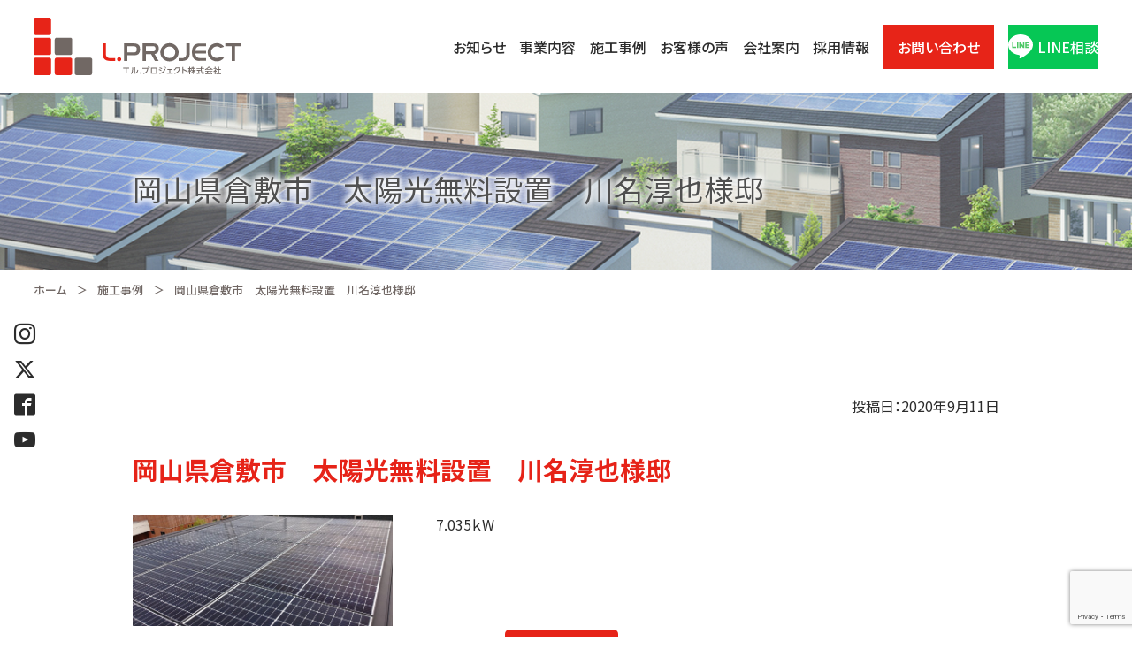

--- FILE ---
content_type: text/html; charset=UTF-8
request_url: https://l-project.co.jp/case/free-solar-power-installation-in-kurashiki-shi-okayama-junya-kawanas-residence/
body_size: 9840
content:
<!DOCTYPE html>
<html lang="ja">
<head prefix="og: https://ogp.me/ns# fb: https://ogp.me/ns/fb# article: https://ogp.me/ns/article#">
<!-- Google Tag Manager -->
<script>(function(w,d,s,l,i){w[l]=w[l]||[];w[l].push({'gtm.start':
new Date().getTime(),event:'gtm.js'});var f=d.getElementsByTagName(s)[0],
j=d.createElement(s),dl=l!='dataLayer'?'&l='+l:'';j.async=true;j.src=
'https://www.googletagmanager.com/gtm.js?id='+i+dl;f.parentNode.insertBefore(j,f);
})(window,document,'script','dataLayer','GTM-NMWLBTC');</script>
<!-- End Google Tag Manager -->
<meta charset="UTF-8">
<meta http-equiv="X-UA-Compatible" content="ie=edge">
<meta name="format-detection" content="telephone=no, email=no, address=no">
<meta name="viewport" content="width=device-width, initial-scale=1.0">
<script>
		if (document.documentElement.clientWidth > 767) {
				var viewportstr = "width=1024";
				document.querySelector("meta[name='viewport']").setAttribute("content", viewportstr);
		}
</script>
<meta property="og:image" content="https://l-project.co.jp/wp-content/themes/lpro2/common/favicon/apple-touch-icon.png" />
<link rel="shortcut icon" type="image/x-icon" href="https://l-project.co.jp/wp-content/themes/lpro2/common/favicon/favicon.ico">
<link href="https://fonts.googleapis.com/css2?family=Noto+Sans+JP:wght@400;500;700&family=Overpass:wght@600;700&display=swap" rel="stylesheet">
<link rel="stylesheet" href="https://l-project.co.jp/wp-content/themes/lpro2/common/css/import.css">
<link rel="stylesheet" href="https://l-project.co.jp/wp-content/themes/lpro2/common/css/swiper.min.css">
<link rel="stylesheet" href="https://l-project.co.jp/wp-content/themes/lpro2/common/css/style.css">
<link rel="stylesheet" href="https://l-project.co.jp/wp-content/themes/lpro2/common/css/vend.css">
<link rel="stylesheet" href="https://l-project.co.jp/wp-content/themes/lpro2/common/css/sub.css">

<title>岡山県倉敷市 太陽光無料設置 川名淳也様邸 | エルプロ(L.PROJECT株式会社)</title>

		<!-- All in One SEO 4.5.4 - aioseo.com -->
		<meta name="robots" content="max-image-preview:large" />
		<link rel="canonical" href="https://l-project.co.jp/case/free-solar-power-installation-in-kurashiki-shi-okayama-junya-kawanas-residence/" />
		<meta name="generator" content="All in One SEO (AIOSEO) 4.5.4" />
		<meta property="og:locale" content="ja_JP" />
		<meta property="og:site_name" content="エルプロ(L.PROJECT株式会社)" />
		<meta property="og:type" content="article" />
		<meta property="og:title" content="岡山県倉敷市 太陽光無料設置 川名淳也様邸 | エルプロ(L.PROJECT株式会社)" />
		<meta property="og:url" content="https://l-project.co.jp/case/free-solar-power-installation-in-kurashiki-shi-okayama-junya-kawanas-residence/" />
		<meta property="article:published_time" content="2020-09-11T08:09:25+00:00" />
		<meta property="article:modified_time" content="2023-11-24T08:10:21+00:00" />
		<meta name="twitter:card" content="summary" />
		<meta name="twitter:title" content="岡山県倉敷市 太陽光無料設置 川名淳也様邸 | エルプロ(L.PROJECT株式会社)" />
		<meta name="google" content="nositelinkssearchbox" />
		<script type="application/ld+json" class="aioseo-schema">
			{"@context":"https:\/\/schema.org","@graph":[{"@type":"BreadcrumbList","@id":"https:\/\/l-project.co.jp\/case\/free-solar-power-installation-in-kurashiki-shi-okayama-junya-kawanas-residence\/#breadcrumblist","itemListElement":[{"@type":"ListItem","@id":"https:\/\/l-project.co.jp\/#listItem","position":1,"name":"\u5bb6","item":"https:\/\/l-project.co.jp\/","nextItem":"https:\/\/l-project.co.jp\/case\/free-solar-power-installation-in-kurashiki-shi-okayama-junya-kawanas-residence\/#listItem"},{"@type":"ListItem","@id":"https:\/\/l-project.co.jp\/case\/free-solar-power-installation-in-kurashiki-shi-okayama-junya-kawanas-residence\/#listItem","position":2,"name":"\u5ca1\u5c71\u770c\u5009\u6577\u5e02\u3000\u592a\u967d\u5149\u7121\u6599\u8a2d\u7f6e\u3000\u5ddd\u540d\u6df3\u4e5f\u69d8\u90b8","previousItem":"https:\/\/l-project.co.jp\/#listItem"}]},{"@type":"Organization","@id":"https:\/\/l-project.co.jp\/#organization","name":"L.PROJEC\u682a\u5f0f\u4f1a\u793e","url":"https:\/\/l-project.co.jp\/"},{"@type":"WebPage","@id":"https:\/\/l-project.co.jp\/case\/free-solar-power-installation-in-kurashiki-shi-okayama-junya-kawanas-residence\/#webpage","url":"https:\/\/l-project.co.jp\/case\/free-solar-power-installation-in-kurashiki-shi-okayama-junya-kawanas-residence\/","name":"\u5ca1\u5c71\u770c\u5009\u6577\u5e02 \u592a\u967d\u5149\u7121\u6599\u8a2d\u7f6e \u5ddd\u540d\u6df3\u4e5f\u69d8\u90b8 | \u30a8\u30eb\u30d7\u30ed(L.PROJECT\u682a\u5f0f\u4f1a\u793e)","inLanguage":"ja","isPartOf":{"@id":"https:\/\/l-project.co.jp\/#website"},"breadcrumb":{"@id":"https:\/\/l-project.co.jp\/case\/free-solar-power-installation-in-kurashiki-shi-okayama-junya-kawanas-residence\/#breadcrumblist"},"image":{"@type":"ImageObject","url":"https:\/\/l-project.co.jp\/wp-content\/uploads\/2020\/09\/809a1caa6fcfd2a86474eade58b8fe3f-e1735272151433.jpg","@id":"https:\/\/l-project.co.jp\/case\/free-solar-power-installation-in-kurashiki-shi-okayama-junya-kawanas-residence\/#mainImage","width":1245,"height":533},"primaryImageOfPage":{"@id":"https:\/\/l-project.co.jp\/case\/free-solar-power-installation-in-kurashiki-shi-okayama-junya-kawanas-residence\/#mainImage"},"datePublished":"2020-09-11T17:09:25+09:00","dateModified":"2023-11-24T17:10:21+09:00"},{"@type":"WebSite","@id":"https:\/\/l-project.co.jp\/#website","url":"https:\/\/l-project.co.jp\/","name":"\u30a8\u30eb\u30d7\u30ed(L.PROJECT\u682a\u5f0f\u4f1a\u793e)","description":"\u592a\u967d\u5149\u767a\u96fb\u306e\u300c\u7121\u6599\u8a2d\u7f6e\u300d\u306a\u3089\u5ca1\u5c71\u770c\u5009\u6577\u5e02\u306e \u30a8\u30eb\u30d7\u30ed\u30b8\u30a7\u30af\u30c8(L.PROJECT\u682a\u5f0f\u4f1a\u793e)\u306b\u304a\u4efb\u305b\u304f\u3060\u3055\u3044\u3002","inLanguage":"ja","publisher":{"@id":"https:\/\/l-project.co.jp\/#organization"}}]}
		</script>
		<!-- All in One SEO -->

		<!-- This site uses the Google Analytics by MonsterInsights plugin v9.11.1 - Using Analytics tracking - https://www.monsterinsights.com/ -->
		<!-- Note: MonsterInsights is not currently configured on this site. The site owner needs to authenticate with Google Analytics in the MonsterInsights settings panel. -->
					<!-- No tracking code set -->
				<!-- / Google Analytics by MonsterInsights -->
		<script type="text/javascript">
/* <![CDATA[ */
window._wpemojiSettings = {"baseUrl":"https:\/\/s.w.org\/images\/core\/emoji\/14.0.0\/72x72\/","ext":".png","svgUrl":"https:\/\/s.w.org\/images\/core\/emoji\/14.0.0\/svg\/","svgExt":".svg","source":{"concatemoji":"https:\/\/l-project.co.jp\/wp-includes\/js\/wp-emoji-release.min.js?ver=6.4.7"}};
/*! This file is auto-generated */
!function(i,n){var o,s,e;function c(e){try{var t={supportTests:e,timestamp:(new Date).valueOf()};sessionStorage.setItem(o,JSON.stringify(t))}catch(e){}}function p(e,t,n){e.clearRect(0,0,e.canvas.width,e.canvas.height),e.fillText(t,0,0);var t=new Uint32Array(e.getImageData(0,0,e.canvas.width,e.canvas.height).data),r=(e.clearRect(0,0,e.canvas.width,e.canvas.height),e.fillText(n,0,0),new Uint32Array(e.getImageData(0,0,e.canvas.width,e.canvas.height).data));return t.every(function(e,t){return e===r[t]})}function u(e,t,n){switch(t){case"flag":return n(e,"\ud83c\udff3\ufe0f\u200d\u26a7\ufe0f","\ud83c\udff3\ufe0f\u200b\u26a7\ufe0f")?!1:!n(e,"\ud83c\uddfa\ud83c\uddf3","\ud83c\uddfa\u200b\ud83c\uddf3")&&!n(e,"\ud83c\udff4\udb40\udc67\udb40\udc62\udb40\udc65\udb40\udc6e\udb40\udc67\udb40\udc7f","\ud83c\udff4\u200b\udb40\udc67\u200b\udb40\udc62\u200b\udb40\udc65\u200b\udb40\udc6e\u200b\udb40\udc67\u200b\udb40\udc7f");case"emoji":return!n(e,"\ud83e\udef1\ud83c\udffb\u200d\ud83e\udef2\ud83c\udfff","\ud83e\udef1\ud83c\udffb\u200b\ud83e\udef2\ud83c\udfff")}return!1}function f(e,t,n){var r="undefined"!=typeof WorkerGlobalScope&&self instanceof WorkerGlobalScope?new OffscreenCanvas(300,150):i.createElement("canvas"),a=r.getContext("2d",{willReadFrequently:!0}),o=(a.textBaseline="top",a.font="600 32px Arial",{});return e.forEach(function(e){o[e]=t(a,e,n)}),o}function t(e){var t=i.createElement("script");t.src=e,t.defer=!0,i.head.appendChild(t)}"undefined"!=typeof Promise&&(o="wpEmojiSettingsSupports",s=["flag","emoji"],n.supports={everything:!0,everythingExceptFlag:!0},e=new Promise(function(e){i.addEventListener("DOMContentLoaded",e,{once:!0})}),new Promise(function(t){var n=function(){try{var e=JSON.parse(sessionStorage.getItem(o));if("object"==typeof e&&"number"==typeof e.timestamp&&(new Date).valueOf()<e.timestamp+604800&&"object"==typeof e.supportTests)return e.supportTests}catch(e){}return null}();if(!n){if("undefined"!=typeof Worker&&"undefined"!=typeof OffscreenCanvas&&"undefined"!=typeof URL&&URL.createObjectURL&&"undefined"!=typeof Blob)try{var e="postMessage("+f.toString()+"("+[JSON.stringify(s),u.toString(),p.toString()].join(",")+"));",r=new Blob([e],{type:"text/javascript"}),a=new Worker(URL.createObjectURL(r),{name:"wpTestEmojiSupports"});return void(a.onmessage=function(e){c(n=e.data),a.terminate(),t(n)})}catch(e){}c(n=f(s,u,p))}t(n)}).then(function(e){for(var t in e)n.supports[t]=e[t],n.supports.everything=n.supports.everything&&n.supports[t],"flag"!==t&&(n.supports.everythingExceptFlag=n.supports.everythingExceptFlag&&n.supports[t]);n.supports.everythingExceptFlag=n.supports.everythingExceptFlag&&!n.supports.flag,n.DOMReady=!1,n.readyCallback=function(){n.DOMReady=!0}}).then(function(){return e}).then(function(){var e;n.supports.everything||(n.readyCallback(),(e=n.source||{}).concatemoji?t(e.concatemoji):e.wpemoji&&e.twemoji&&(t(e.twemoji),t(e.wpemoji)))}))}((window,document),window._wpemojiSettings);
/* ]]> */
</script>
<style id='wp-emoji-styles-inline-css' type='text/css'>

	img.wp-smiley, img.emoji {
		display: inline !important;
		border: none !important;
		box-shadow: none !important;
		height: 1em !important;
		width: 1em !important;
		margin: 0 0.07em !important;
		vertical-align: -0.1em !important;
		background: none !important;
		padding: 0 !important;
	}
</style>
<link rel='stylesheet' id='wp-block-library-css' href='https://l-project.co.jp/wp-includes/css/dist/block-library/style.min.css?ver=6.4.7' type='text/css' media='all' />
<style id='classic-theme-styles-inline-css' type='text/css'>
/*! This file is auto-generated */
.wp-block-button__link{color:#fff;background-color:#32373c;border-radius:9999px;box-shadow:none;text-decoration:none;padding:calc(.667em + 2px) calc(1.333em + 2px);font-size:1.125em}.wp-block-file__button{background:#32373c;color:#fff;text-decoration:none}
</style>
<style id='global-styles-inline-css' type='text/css'>
body{--wp--preset--color--black: #000000;--wp--preset--color--cyan-bluish-gray: #abb8c3;--wp--preset--color--white: #ffffff;--wp--preset--color--pale-pink: #f78da7;--wp--preset--color--vivid-red: #cf2e2e;--wp--preset--color--luminous-vivid-orange: #ff6900;--wp--preset--color--luminous-vivid-amber: #fcb900;--wp--preset--color--light-green-cyan: #7bdcb5;--wp--preset--color--vivid-green-cyan: #00d084;--wp--preset--color--pale-cyan-blue: #8ed1fc;--wp--preset--color--vivid-cyan-blue: #0693e3;--wp--preset--color--vivid-purple: #9b51e0;--wp--preset--gradient--vivid-cyan-blue-to-vivid-purple: linear-gradient(135deg,rgba(6,147,227,1) 0%,rgb(155,81,224) 100%);--wp--preset--gradient--light-green-cyan-to-vivid-green-cyan: linear-gradient(135deg,rgb(122,220,180) 0%,rgb(0,208,130) 100%);--wp--preset--gradient--luminous-vivid-amber-to-luminous-vivid-orange: linear-gradient(135deg,rgba(252,185,0,1) 0%,rgba(255,105,0,1) 100%);--wp--preset--gradient--luminous-vivid-orange-to-vivid-red: linear-gradient(135deg,rgba(255,105,0,1) 0%,rgb(207,46,46) 100%);--wp--preset--gradient--very-light-gray-to-cyan-bluish-gray: linear-gradient(135deg,rgb(238,238,238) 0%,rgb(169,184,195) 100%);--wp--preset--gradient--cool-to-warm-spectrum: linear-gradient(135deg,rgb(74,234,220) 0%,rgb(151,120,209) 20%,rgb(207,42,186) 40%,rgb(238,44,130) 60%,rgb(251,105,98) 80%,rgb(254,248,76) 100%);--wp--preset--gradient--blush-light-purple: linear-gradient(135deg,rgb(255,206,236) 0%,rgb(152,150,240) 100%);--wp--preset--gradient--blush-bordeaux: linear-gradient(135deg,rgb(254,205,165) 0%,rgb(254,45,45) 50%,rgb(107,0,62) 100%);--wp--preset--gradient--luminous-dusk: linear-gradient(135deg,rgb(255,203,112) 0%,rgb(199,81,192) 50%,rgb(65,88,208) 100%);--wp--preset--gradient--pale-ocean: linear-gradient(135deg,rgb(255,245,203) 0%,rgb(182,227,212) 50%,rgb(51,167,181) 100%);--wp--preset--gradient--electric-grass: linear-gradient(135deg,rgb(202,248,128) 0%,rgb(113,206,126) 100%);--wp--preset--gradient--midnight: linear-gradient(135deg,rgb(2,3,129) 0%,rgb(40,116,252) 100%);--wp--preset--font-size--small: 13px;--wp--preset--font-size--medium: 20px;--wp--preset--font-size--large: 36px;--wp--preset--font-size--x-large: 42px;--wp--preset--spacing--20: 0.44rem;--wp--preset--spacing--30: 0.67rem;--wp--preset--spacing--40: 1rem;--wp--preset--spacing--50: 1.5rem;--wp--preset--spacing--60: 2.25rem;--wp--preset--spacing--70: 3.38rem;--wp--preset--spacing--80: 5.06rem;--wp--preset--shadow--natural: 6px 6px 9px rgba(0, 0, 0, 0.2);--wp--preset--shadow--deep: 12px 12px 50px rgba(0, 0, 0, 0.4);--wp--preset--shadow--sharp: 6px 6px 0px rgba(0, 0, 0, 0.2);--wp--preset--shadow--outlined: 6px 6px 0px -3px rgba(255, 255, 255, 1), 6px 6px rgba(0, 0, 0, 1);--wp--preset--shadow--crisp: 6px 6px 0px rgba(0, 0, 0, 1);}:where(.is-layout-flex){gap: 0.5em;}:where(.is-layout-grid){gap: 0.5em;}body .is-layout-flow > .alignleft{float: left;margin-inline-start: 0;margin-inline-end: 2em;}body .is-layout-flow > .alignright{float: right;margin-inline-start: 2em;margin-inline-end: 0;}body .is-layout-flow > .aligncenter{margin-left: auto !important;margin-right: auto !important;}body .is-layout-constrained > .alignleft{float: left;margin-inline-start: 0;margin-inline-end: 2em;}body .is-layout-constrained > .alignright{float: right;margin-inline-start: 2em;margin-inline-end: 0;}body .is-layout-constrained > .aligncenter{margin-left: auto !important;margin-right: auto !important;}body .is-layout-constrained > :where(:not(.alignleft):not(.alignright):not(.alignfull)){max-width: var(--wp--style--global--content-size);margin-left: auto !important;margin-right: auto !important;}body .is-layout-constrained > .alignwide{max-width: var(--wp--style--global--wide-size);}body .is-layout-flex{display: flex;}body .is-layout-flex{flex-wrap: wrap;align-items: center;}body .is-layout-flex > *{margin: 0;}body .is-layout-grid{display: grid;}body .is-layout-grid > *{margin: 0;}:where(.wp-block-columns.is-layout-flex){gap: 2em;}:where(.wp-block-columns.is-layout-grid){gap: 2em;}:where(.wp-block-post-template.is-layout-flex){gap: 1.25em;}:where(.wp-block-post-template.is-layout-grid){gap: 1.25em;}.has-black-color{color: var(--wp--preset--color--black) !important;}.has-cyan-bluish-gray-color{color: var(--wp--preset--color--cyan-bluish-gray) !important;}.has-white-color{color: var(--wp--preset--color--white) !important;}.has-pale-pink-color{color: var(--wp--preset--color--pale-pink) !important;}.has-vivid-red-color{color: var(--wp--preset--color--vivid-red) !important;}.has-luminous-vivid-orange-color{color: var(--wp--preset--color--luminous-vivid-orange) !important;}.has-luminous-vivid-amber-color{color: var(--wp--preset--color--luminous-vivid-amber) !important;}.has-light-green-cyan-color{color: var(--wp--preset--color--light-green-cyan) !important;}.has-vivid-green-cyan-color{color: var(--wp--preset--color--vivid-green-cyan) !important;}.has-pale-cyan-blue-color{color: var(--wp--preset--color--pale-cyan-blue) !important;}.has-vivid-cyan-blue-color{color: var(--wp--preset--color--vivid-cyan-blue) !important;}.has-vivid-purple-color{color: var(--wp--preset--color--vivid-purple) !important;}.has-black-background-color{background-color: var(--wp--preset--color--black) !important;}.has-cyan-bluish-gray-background-color{background-color: var(--wp--preset--color--cyan-bluish-gray) !important;}.has-white-background-color{background-color: var(--wp--preset--color--white) !important;}.has-pale-pink-background-color{background-color: var(--wp--preset--color--pale-pink) !important;}.has-vivid-red-background-color{background-color: var(--wp--preset--color--vivid-red) !important;}.has-luminous-vivid-orange-background-color{background-color: var(--wp--preset--color--luminous-vivid-orange) !important;}.has-luminous-vivid-amber-background-color{background-color: var(--wp--preset--color--luminous-vivid-amber) !important;}.has-light-green-cyan-background-color{background-color: var(--wp--preset--color--light-green-cyan) !important;}.has-vivid-green-cyan-background-color{background-color: var(--wp--preset--color--vivid-green-cyan) !important;}.has-pale-cyan-blue-background-color{background-color: var(--wp--preset--color--pale-cyan-blue) !important;}.has-vivid-cyan-blue-background-color{background-color: var(--wp--preset--color--vivid-cyan-blue) !important;}.has-vivid-purple-background-color{background-color: var(--wp--preset--color--vivid-purple) !important;}.has-black-border-color{border-color: var(--wp--preset--color--black) !important;}.has-cyan-bluish-gray-border-color{border-color: var(--wp--preset--color--cyan-bluish-gray) !important;}.has-white-border-color{border-color: var(--wp--preset--color--white) !important;}.has-pale-pink-border-color{border-color: var(--wp--preset--color--pale-pink) !important;}.has-vivid-red-border-color{border-color: var(--wp--preset--color--vivid-red) !important;}.has-luminous-vivid-orange-border-color{border-color: var(--wp--preset--color--luminous-vivid-orange) !important;}.has-luminous-vivid-amber-border-color{border-color: var(--wp--preset--color--luminous-vivid-amber) !important;}.has-light-green-cyan-border-color{border-color: var(--wp--preset--color--light-green-cyan) !important;}.has-vivid-green-cyan-border-color{border-color: var(--wp--preset--color--vivid-green-cyan) !important;}.has-pale-cyan-blue-border-color{border-color: var(--wp--preset--color--pale-cyan-blue) !important;}.has-vivid-cyan-blue-border-color{border-color: var(--wp--preset--color--vivid-cyan-blue) !important;}.has-vivid-purple-border-color{border-color: var(--wp--preset--color--vivid-purple) !important;}.has-vivid-cyan-blue-to-vivid-purple-gradient-background{background: var(--wp--preset--gradient--vivid-cyan-blue-to-vivid-purple) !important;}.has-light-green-cyan-to-vivid-green-cyan-gradient-background{background: var(--wp--preset--gradient--light-green-cyan-to-vivid-green-cyan) !important;}.has-luminous-vivid-amber-to-luminous-vivid-orange-gradient-background{background: var(--wp--preset--gradient--luminous-vivid-amber-to-luminous-vivid-orange) !important;}.has-luminous-vivid-orange-to-vivid-red-gradient-background{background: var(--wp--preset--gradient--luminous-vivid-orange-to-vivid-red) !important;}.has-very-light-gray-to-cyan-bluish-gray-gradient-background{background: var(--wp--preset--gradient--very-light-gray-to-cyan-bluish-gray) !important;}.has-cool-to-warm-spectrum-gradient-background{background: var(--wp--preset--gradient--cool-to-warm-spectrum) !important;}.has-blush-light-purple-gradient-background{background: var(--wp--preset--gradient--blush-light-purple) !important;}.has-blush-bordeaux-gradient-background{background: var(--wp--preset--gradient--blush-bordeaux) !important;}.has-luminous-dusk-gradient-background{background: var(--wp--preset--gradient--luminous-dusk) !important;}.has-pale-ocean-gradient-background{background: var(--wp--preset--gradient--pale-ocean) !important;}.has-electric-grass-gradient-background{background: var(--wp--preset--gradient--electric-grass) !important;}.has-midnight-gradient-background{background: var(--wp--preset--gradient--midnight) !important;}.has-small-font-size{font-size: var(--wp--preset--font-size--small) !important;}.has-medium-font-size{font-size: var(--wp--preset--font-size--medium) !important;}.has-large-font-size{font-size: var(--wp--preset--font-size--large) !important;}.has-x-large-font-size{font-size: var(--wp--preset--font-size--x-large) !important;}
.wp-block-navigation a:where(:not(.wp-element-button)){color: inherit;}
:where(.wp-block-post-template.is-layout-flex){gap: 1.25em;}:where(.wp-block-post-template.is-layout-grid){gap: 1.25em;}
:where(.wp-block-columns.is-layout-flex){gap: 2em;}:where(.wp-block-columns.is-layout-grid){gap: 2em;}
.wp-block-pullquote{font-size: 1.5em;line-height: 1.6;}
</style>
<link rel='stylesheet' id='contact-form-7-css' href='https://l-project.co.jp/wp-content/plugins/contact-form-7/includes/css/styles.css?ver=5.8.6' type='text/css' media='all' />
<link rel='stylesheet' id='contact-form-7-confirm-css' href='https://l-project.co.jp/wp-content/plugins/contact-form-7-add-confirm/includes/css/styles.css?ver=5.1' type='text/css' media='all' />
<link rel='stylesheet' id='wp-pagenavi-css' href='https://l-project.co.jp/wp-content/plugins/wp-pagenavi/pagenavi-css.css?ver=2.70' type='text/css' media='all' />
<link rel='stylesheet' id='main-style-css' href='https://l-project.co.jp/wp-content/themes/lpro2/style.css?ver=6.4.7' type='text/css' media='all' />
<script type="text/javascript" src="https://l-project.co.jp/wp-includes/js/jquery/jquery.min.js?ver=3.7.1" id="jquery-core-js"></script>
<script type="text/javascript" src="https://l-project.co.jp/wp-includes/js/jquery/jquery-migrate.min.js?ver=3.4.1" id="jquery-migrate-js"></script>
<script type="text/javascript" id="wp-statistics-tracker-js-extra">
/* <![CDATA[ */
var WP_Statistics_Tracker_Object = {"hitRequestUrl":"https:\/\/l-project.co.jp\/wp-json\/wp-statistics\/v2\/hit?wp_statistics_hit_rest=yes&track_all=1&current_page_type=post_type_case&current_page_id=6496&search_query&page_uri=L2Nhc2UvZnJlZS1zb2xhci1wb3dlci1pbnN0YWxsYXRpb24taW4ta3VyYXNoaWtpLXNoaS1va2F5YW1hLWp1bnlhLWthd2FuYXMtcmVzaWRlbmNlLw=","keepOnlineRequestUrl":"https:\/\/l-project.co.jp\/wp-json\/wp-statistics\/v2\/online?wp_statistics_hit_rest=yes&track_all=1&current_page_type=post_type_case&current_page_id=6496&search_query&page_uri=L2Nhc2UvZnJlZS1zb2xhci1wb3dlci1pbnN0YWxsYXRpb24taW4ta3VyYXNoaWtpLXNoaS1va2F5YW1hLWp1bnlhLWthd2FuYXMtcmVzaWRlbmNlLw=","option":{"dntEnabled":false,"cacheCompatibility":false}};
/* ]]> */
</script>
<script type="text/javascript" src="https://l-project.co.jp/wp-content/plugins/wp-statistics/assets/js/tracker.js?ver=6.4.7" id="wp-statistics-tracker-js"></script>
<link rel="https://api.w.org/" href="https://l-project.co.jp/wp-json/" /><link rel="alternate" type="application/json" href="https://l-project.co.jp/wp-json/wp/v2/case/6496" /><link rel='shortlink' href='https://l-project.co.jp/?p=6496' />
<link rel="alternate" type="application/json+oembed" href="https://l-project.co.jp/wp-json/oembed/1.0/embed?url=https%3A%2F%2Fl-project.co.jp%2Fcase%2Ffree-solar-power-installation-in-kurashiki-shi-okayama-junya-kawanas-residence%2F" />
<link rel="alternate" type="text/xml+oembed" href="https://l-project.co.jp/wp-json/oembed/1.0/embed?url=https%3A%2F%2Fl-project.co.jp%2Fcase%2Ffree-solar-power-installation-in-kurashiki-shi-okayama-junya-kawanas-residence%2F&#038;format=xml" />
<!-- Google Tag Manager -->
<script>(function(w,d,s,l,i){w[l]=w[l]||[];w[l].push({'gtm.start':
new Date().getTime(),event:'gtm.js'});var f=d.getElementsByTagName(s)[0],
j=d.createElement(s),dl=l!='dataLayer'?'&l='+l:'';j.async=true;j.src=
'https://www.googletagmanager.com/gtm.js?id='+i+dl;f.parentNode.insertBefore(j,f);
})(window,document,'script','dataLayer','GTM-K35MNDS');</script>
<!-- End Google Tag Manager -->
<!-- Analytics by WP Statistics v14.3.5 - https://wp-statistics.com/ -->
<meta name="generator" content="Elementor 3.18.3; features: e_dom_optimization, e_optimized_assets_loading, additional_custom_breakpoints, block_editor_assets_optimize, e_image_loading_optimization; settings: css_print_method-external, google_font-enabled, font_display-auto">

<!-- Global site tag (gtag.js) - Google Ads: 665195083 -->
<script async src="https://www.googletagmanager.com/gtag/js?id=AW-665195083"></script>
<script>
  window.dataLayer = window.dataLayer || [];
  function gtag(){dataLayer.push(arguments);}
  gtag('js', new Date());

  gtag('config', 'AW-665195083');
</script>

<!-- Begin Mieruca Embed Code -->
<script type="text/javascript" id="mierucajs">
window.__fid = window.__fid || [];__fid.push([399905145]);
(function() {
function mieruca(){if(typeof window.__fjsld != "undefined") return; window.__fjsld = 1; var fjs = document.createElement('script'); fjs.type = 'text/javascript'; fjs.async = true; fjs.id = "fjssync"; var timestamp = new Date;fjs.src = ('https:' == document.location.protocol ? 'https' : 'http') + '://hm.mieru-ca.com/service/js/mieruca-hm.js?v='+ timestamp.getTime(); var x = document.getElementsByTagName('script')[0]; x.parentNode.insertBefore(fjs, x); };
setTimeout(mieruca, 500); document.readyState != "complete" ? (window.attachEvent ? window.attachEvent("onload", mieruca) : window.addEventListener("load", mieruca, false)) : mieruca();
})();
</script>
<!-- End Mieruca Embed Code -->

<meta name="google-site-verification" content="oJSXvFSN74eMaCHMzQGuvTM4mGN0mRh2xFRQBFZwhbw" />
<script>
  if (!yext) {
    window.yCookieOptInQ = window.yCookieOptInQ || [];
    window.yPixelOptInQ = window.yPixelOptInQ || [];
    var yext = {
      'cookie': { 'optIn': function() { window.yCookieOptInQ.push(arguments); } },
      'pixel': { 'optIn': function() { window.yPixelOptInQ.push(arguments); } }
    };
  }
  yext.pixel.optIn(true);
  yext.cookie.optIn(true);
</script>

<script async src="https://knowledgetags.yextapis.com/embed?key=Titv_YaM1tfGU0wGyDl2banDYw6VVawFDqdemMRQqyOj3yQDIXMD_luPZTNl8vSb&account_id=me&entity_id=0001&locale=ja&v=20210504" type="text/javascript"></script>
</head>

<body data-rsssl=1 id="sub">

<!-- Google Tag Manager (noscript) -->
<noscript><iframe src="https://www.googletagmanager.com/ns.html?id=GTM-NMWLBTC"
height="0" width="0" style="display:none;visibility:hidden"></iframe></noscript>
<!-- End Google Tag Manager (noscript) -->

<header class="p-header">
		<h1 class="p-header__logo">
				<a href="https://l-project.co.jp/">
						<img src="https://l-project.co.jp/wp-content/themes/lpro2/common/img/logo2.svg" alt="L.PROJECT エルプロジェクト株式会社">
				</a>
		</h1>
		<!----PC Navi---->
		<ul class="p-header__gnavi">
				<li class="p-header__gnavi__item">
						<a href="https://l-project.co.jp/news/">お知らせ</a>
				</li>
				<li class="p-header__gnavi__item">
						<a href="https://l-project.co.jp/solution/">事業内容</a>
				</li>
				<li class="p-header__gnavi__item">
						<a href="https://l-project.co.jp/case/">施工事例</a>
				</li>
				<li class="p-header__gnavi__item">
						<a href="https://l-project.co.jp/cat_movie/voice/">お客様の声</a>
				</li>
				<li class="p-header__gnavi__item">
						<a href="https://l-project.co.jp/#company">会社案内</a>
				</li>
				<li class="p-header__gnavi__item">
						<a href="https://l-project.co.jp/recruit/">採用情報</a>
				</li>
				<li class="p-header__gnavi__item--contact">
						<a href="https://l-project.co.jp/contact/">お問い合わせ</a>
				</li>
				<li class="p-header__gnavi__item--line">
						<a href="https://line.me/R/app/1657073461-NO8kB4yg?type=app&b=4724&v=22118" target="_blank">
							<img src="https://l-project.co.jp/wp-content/themes/lpro2/common/img/ico_sns_line.svg" alt="" width="214" height="204">
							LINE相談</a>
				</li>
		</ul>
		<!----/PC Navi---->
		<!----SP Navi---->
		<div class="pure-container" data-effect="pure-effect-scaleRotate">
				<input type="checkbox" id="pure-toggle-right" class="pure-toggle" data-toggle="right"/>
				<label class="pure-toggle-label" for="pure-toggle-right" data-toggle-label="right"><span class="pure-toggle-icon"></span></label>
				<nav class="pure-drawer" data-position="right">
						<!--navigation-->
						<div class="p-header__spnavi">
								<ul class="p-header__spnavi__list">
										<li class="p-header__spnavi__list__item">
												<a href="https://l-project.co.jp/news/">お知らせ</a>
										</li>
										<li class="p-header__spnavi__list__item">
												<a href="https://l-project.co.jp/solution/">事業内容</a>
										</li>
										<li class="p-header__spnavi__list__item">
												<a href="https://l-project.co.jp/case/">施工事例</a>
										</li>
										<li class="p-header__spnavi__list__item">
												<a href="https://l-project.co.jp/cat_movie/voice/">お客様の声</a>
										</li>
										<li class="p-header__spnavi__list__item">
												<a href="https://l-project.co.jp/#company">会社案内</a>
										</li>
										<li class="p-header__spnavi__list__item">
												<a href="https://l-project.co.jp/recruit/">採用情報</a>
										</li>
										<li class="p-header__spnavi__list__item--contact">
												<a href="https://l-project.co.jp/contact/">お問い合わせ</a>
										</li>
										<li class="p-header__spnavi__list__item--line">
												<a href="https://line.me/R/app/1657073461-NO8kB4yg?type=app&b=4724&v=22118" target="_blank">
													<img src="https://l-project.co.jp/wp-content/themes/lpro2/common/img/ico_sns_line.svg" alt="" width="214" height="204">
													LINE相談</a>
										</li>
								</ul>
						</div>
						<!--sns_btn-->
						<div class="p-header__snsbtn">
								<ul class="p-header__snsbtn__list">
										<li class="p-header__snsbtn__list__item"><a href="https://www.instagram.com/l.project_okayama/" target="_blank"><div class="ico-instagram"></div></a></li>
										<li class="p-header__snsbtn__list__item"><a href="https://twitter.com/lprojectokayama" target="_blank"><div class="ico-twitter"></div></a></li>
										<li class="p-header__snsbtn__list__item"><a href="https://www.facebook.com/lprojectokayama/" target="_blank"><div class="ico-facebook-official"></div></a></li>
										<li class="p-header__snsbtn__list__item"><a href="https://www.youtube.com/channel/UCTE9MCCATZu2EUzqY8Za2jQ" target="_blank"><div class="ico-youtube-play"></div></a></li>
								</ul>
						</div>
				</nav>
				<label class="pure-overlay" for="pure-toggle-right" data-overlay="right"></label>
		</div>
		<!----/SP Navi---->
</header>
							<h2 class="pageHeader"><div id="h2_inner">岡山県倉敷市　太陽光無料設置　川名淳也様邸</div></h2>
				<!--breadcrumb-->
				<div id="breadcrumb">
					<ul>
						<!-- Breadcrumb NavXT 7.2.0 -->
<li><a href="/">ホーム</a></li>
<li><a href="/case/">施工事例</a></li>
<li>岡山県倉敷市　太陽光無料設置　川名淳也様邸</li>					</ul>
				</div>
				<!--/breadcrumb-->
				<!--sub_main-->
				<div id="contents_inner">
					<div id="main" class="main-content">
						<p class="align_r">投稿日：2020年9月11日</p>
						<h3>岡山県倉敷市　太陽光無料設置　川名淳也様邸</h3>
						<div class="clearfix case_container">
							<div class="case_image_detail">
								<img src="https://l-project.co.jp/wp-content/uploads/2020/09/809a1caa6fcfd2a86474eade58b8fe3f-e1735272151433.jpg">							</div>
							<div class="case_comment">
																<p>
									7.035ｋW								</p>
																								</div>
						</div>
						<div class="align_c"><div class="button"><a href="../">一覧へ戻る</a></div></div>
					</div>
				</div>
				<!--/contents_inner-->
			    <!-- 固定メニュー -->
<ul class="p-snsmenus">
		<li class="p-snsmenu"><a href="https://www.instagram.com/l.project_okayama/" target="_blank"><div class="ico-instagram"></div></a></li>
		<li class="p-snsmenu"><a href="https://twitter.com/lprojectokayama" target="_blank"><div class="ico-twitter"></div></a></li>
		<li class="p-snsmenu"><a href="https://www.facebook.com/lprojectokayama/" target="_blank"><div class="ico-facebook-official"></div></a></li>
		<li class="p-snsmenu"><a href="https://www.youtube.com/channel/UCTE9MCCATZu2EUzqY8Za2jQ" target="_blank"><div class="ico-youtube-play"></div></a></li>
</ul>
<!-- TOPへ戻る -->
<a href="#" id="gotop" class="no-scroll">
		<img src="https://l-project.co.jp/wp-content/themes/lpro2/common/img/gotop.png">
		TOP
</a>


<footer class="p-footer">
	<div class="p-footer_inner l-contentsWrap">

			<div class="p-footer__company">
					<h2 class="">
							<img src="https://l-project.co.jp/wp-content/themes/lpro2/common/img/logo.svg" alt="L.PROJECT エルプロジェクト株式会社" sizes="(max-width: 47.9375em) 76.25vw, 300px" srcset="https://l-project.co.jp/wp-content/themes/lpro2/common/img/logo.svg 313w">
					</h2>
					<p class="p-footer__company__vpp">VPP事業参加登録企業</p>
					<address class="p-footer__company__contact">
							岡山県倉敷市老松町3丁目9-27 グランドールビル 2F<br>
							フリーダイヤル：0800-200-8485<br>
							tel.086-441-8801　fax.086-441-8081<br>
					</address>
			</div>


			<div class="p-footer__vpp">
					<h3 class="p-footer__vpp__heading">VPP（バーチャルパワープラント）構築事業とは</h3>
					<p class="p-footer__vpp__text">バーチャルパワープラント構築に向けた実証事業を国内において実施する者に対して、補助金を交付する事業。バーチャルパワープラントとは、点在する小規模な再エネ発電や蓄電池、燃料電池等の設備と、電力の需要を管理するネットワーク・システムをまとめて制御することです。</p>
			</div>

			<div class="p-footer__sdgs">
					<img src="https://l-project.co.jp/wp-content/themes/lpro2/common/img/footer-coolchoice.svg" alt="COOL CHOICE | 未来のために、いま選ぼう。" sizes="(max-width: 47.9375em) 50.625vw, 162px" srcset="https://l-project.co.jp/wp-content/themes/lpro2/common/img/footer-coolchoice.svg 440w" class="p-footer__sdgs__cool">
					<img src="https://l-project.co.jp/wp-content/themes/lpro2/common/img/footer-sdgs2.png" alt="L.PROJECT SDGs宣言｜エネルギーをみんなにそしてクリーンに ｜ L.PROJECTはSDGs（持続可能な開発目標）に取り組み持続可能な未来を築いていきます。" sizes="(max-width: 47.9375em) 89.6875vw, 287px" srcset="https://l-project.co.jp/wp-content/themes/lpro2/common/img/footer-sdgs2.png 320w" class="">
			</div>
	</div>
	<div class="p-footer__copyright">
		<a href="https://l-project.co.jp/policy" class="p-footer__copyright__link">プライバシーポリシー</a>
		<small class="p-footer__copyright__text">© L.PROJECT</small>
	</div>
</footer>

<script src="https://l-project.co.jp/wp-content/themes/lpro2/common/js/swiper.min.js"></script>
<script src="//cdnjs.cloudflare.com/ajax/libs/object-fit-images/3.2.3/ofi.js"></script>
<script>
  objectFitImages();
</script>
<script type="text/javascript" src="https://l-project.co.jp/wp-content/themes/lpro2/common/js/common.js"></script>
<script type="text/javascript" src="https://l-project.co.jp/wp-content/plugins/contact-form-7/includes/swv/js/index.js?ver=5.8.6" id="swv-js"></script>
<script type="text/javascript" id="contact-form-7-js-extra">
/* <![CDATA[ */
var wpcf7 = {"api":{"root":"https:\/\/l-project.co.jp\/wp-json\/","namespace":"contact-form-7\/v1"},"cached":"1"};
/* ]]> */
</script>
<script type="text/javascript" src="https://l-project.co.jp/wp-content/plugins/contact-form-7/includes/js/index.js?ver=5.8.6" id="contact-form-7-js"></script>
<script type="text/javascript" src="https://l-project.co.jp/wp-includes/js/jquery/jquery.form.min.js?ver=4.3.0" id="jquery-form-js"></script>
<script type="text/javascript" src="https://l-project.co.jp/wp-content/plugins/contact-form-7-add-confirm/includes/js/scripts.js?ver=5.1" id="contact-form-7-confirm-js"></script>
<script type="text/javascript" src="https://www.google.com/recaptcha/api.js?render=6Le9ZfghAAAAAH8x73DY5eYa-eagQOFZjO1aOhs6&amp;ver=3.0" id="google-recaptcha-js"></script>
<script type="text/javascript" src="https://l-project.co.jp/wp-includes/js/dist/vendor/wp-polyfill-inert.min.js?ver=3.1.2" id="wp-polyfill-inert-js"></script>
<script type="text/javascript" src="https://l-project.co.jp/wp-includes/js/dist/vendor/regenerator-runtime.min.js?ver=0.14.0" id="regenerator-runtime-js"></script>
<script type="text/javascript" src="https://l-project.co.jp/wp-includes/js/dist/vendor/wp-polyfill.min.js?ver=3.15.0" id="wp-polyfill-js"></script>
<script type="text/javascript" id="wpcf7-recaptcha-js-extra">
/* <![CDATA[ */
var wpcf7_recaptcha = {"sitekey":"6Le9ZfghAAAAAH8x73DY5eYa-eagQOFZjO1aOhs6","actions":{"homepage":"homepage","contactform":"contactform"}};
/* ]]> */
</script>
<script type="text/javascript" src="https://l-project.co.jp/wp-content/plugins/contact-form-7/modules/recaptcha/index.js?ver=5.8.6" id="wpcf7-recaptcha-js"></script>
<script src="https://ajaxzip3.github.io/ajaxzip3.js" charset="UTF-8"></script>
<script type="text/javascript">
	jQuery(function($){
		$('#autozip').keyup(function(){
			AjaxZip3.zip2addr(this, '', 'address', 'address'); // .zip2addr(郵便番号（全てor3桁）, 郵便番号（下4桁）, 都道府県, 市区町村)
		})
	});
</script>
<script type="text/javascript">
	jQuery(function($){
		$('.floating_nav_catch').click(function(){
			$('.recruit_floating_list_container').slideToggle();
		});
	});
</script>
</body>
</html>

--- FILE ---
content_type: text/html; charset=utf-8
request_url: https://www.google.com/recaptcha/api2/anchor?ar=1&k=6Le9ZfghAAAAAH8x73DY5eYa-eagQOFZjO1aOhs6&co=aHR0cHM6Ly9sLXByb2plY3QuY28uanA6NDQz&hl=en&v=PoyoqOPhxBO7pBk68S4YbpHZ&size=invisible&anchor-ms=20000&execute-ms=30000&cb=fw4j3vw0k8d5
body_size: 48705
content:
<!DOCTYPE HTML><html dir="ltr" lang="en"><head><meta http-equiv="Content-Type" content="text/html; charset=UTF-8">
<meta http-equiv="X-UA-Compatible" content="IE=edge">
<title>reCAPTCHA</title>
<style type="text/css">
/* cyrillic-ext */
@font-face {
  font-family: 'Roboto';
  font-style: normal;
  font-weight: 400;
  font-stretch: 100%;
  src: url(//fonts.gstatic.com/s/roboto/v48/KFO7CnqEu92Fr1ME7kSn66aGLdTylUAMa3GUBHMdazTgWw.woff2) format('woff2');
  unicode-range: U+0460-052F, U+1C80-1C8A, U+20B4, U+2DE0-2DFF, U+A640-A69F, U+FE2E-FE2F;
}
/* cyrillic */
@font-face {
  font-family: 'Roboto';
  font-style: normal;
  font-weight: 400;
  font-stretch: 100%;
  src: url(//fonts.gstatic.com/s/roboto/v48/KFO7CnqEu92Fr1ME7kSn66aGLdTylUAMa3iUBHMdazTgWw.woff2) format('woff2');
  unicode-range: U+0301, U+0400-045F, U+0490-0491, U+04B0-04B1, U+2116;
}
/* greek-ext */
@font-face {
  font-family: 'Roboto';
  font-style: normal;
  font-weight: 400;
  font-stretch: 100%;
  src: url(//fonts.gstatic.com/s/roboto/v48/KFO7CnqEu92Fr1ME7kSn66aGLdTylUAMa3CUBHMdazTgWw.woff2) format('woff2');
  unicode-range: U+1F00-1FFF;
}
/* greek */
@font-face {
  font-family: 'Roboto';
  font-style: normal;
  font-weight: 400;
  font-stretch: 100%;
  src: url(//fonts.gstatic.com/s/roboto/v48/KFO7CnqEu92Fr1ME7kSn66aGLdTylUAMa3-UBHMdazTgWw.woff2) format('woff2');
  unicode-range: U+0370-0377, U+037A-037F, U+0384-038A, U+038C, U+038E-03A1, U+03A3-03FF;
}
/* math */
@font-face {
  font-family: 'Roboto';
  font-style: normal;
  font-weight: 400;
  font-stretch: 100%;
  src: url(//fonts.gstatic.com/s/roboto/v48/KFO7CnqEu92Fr1ME7kSn66aGLdTylUAMawCUBHMdazTgWw.woff2) format('woff2');
  unicode-range: U+0302-0303, U+0305, U+0307-0308, U+0310, U+0312, U+0315, U+031A, U+0326-0327, U+032C, U+032F-0330, U+0332-0333, U+0338, U+033A, U+0346, U+034D, U+0391-03A1, U+03A3-03A9, U+03B1-03C9, U+03D1, U+03D5-03D6, U+03F0-03F1, U+03F4-03F5, U+2016-2017, U+2034-2038, U+203C, U+2040, U+2043, U+2047, U+2050, U+2057, U+205F, U+2070-2071, U+2074-208E, U+2090-209C, U+20D0-20DC, U+20E1, U+20E5-20EF, U+2100-2112, U+2114-2115, U+2117-2121, U+2123-214F, U+2190, U+2192, U+2194-21AE, U+21B0-21E5, U+21F1-21F2, U+21F4-2211, U+2213-2214, U+2216-22FF, U+2308-230B, U+2310, U+2319, U+231C-2321, U+2336-237A, U+237C, U+2395, U+239B-23B7, U+23D0, U+23DC-23E1, U+2474-2475, U+25AF, U+25B3, U+25B7, U+25BD, U+25C1, U+25CA, U+25CC, U+25FB, U+266D-266F, U+27C0-27FF, U+2900-2AFF, U+2B0E-2B11, U+2B30-2B4C, U+2BFE, U+3030, U+FF5B, U+FF5D, U+1D400-1D7FF, U+1EE00-1EEFF;
}
/* symbols */
@font-face {
  font-family: 'Roboto';
  font-style: normal;
  font-weight: 400;
  font-stretch: 100%;
  src: url(//fonts.gstatic.com/s/roboto/v48/KFO7CnqEu92Fr1ME7kSn66aGLdTylUAMaxKUBHMdazTgWw.woff2) format('woff2');
  unicode-range: U+0001-000C, U+000E-001F, U+007F-009F, U+20DD-20E0, U+20E2-20E4, U+2150-218F, U+2190, U+2192, U+2194-2199, U+21AF, U+21E6-21F0, U+21F3, U+2218-2219, U+2299, U+22C4-22C6, U+2300-243F, U+2440-244A, U+2460-24FF, U+25A0-27BF, U+2800-28FF, U+2921-2922, U+2981, U+29BF, U+29EB, U+2B00-2BFF, U+4DC0-4DFF, U+FFF9-FFFB, U+10140-1018E, U+10190-1019C, U+101A0, U+101D0-101FD, U+102E0-102FB, U+10E60-10E7E, U+1D2C0-1D2D3, U+1D2E0-1D37F, U+1F000-1F0FF, U+1F100-1F1AD, U+1F1E6-1F1FF, U+1F30D-1F30F, U+1F315, U+1F31C, U+1F31E, U+1F320-1F32C, U+1F336, U+1F378, U+1F37D, U+1F382, U+1F393-1F39F, U+1F3A7-1F3A8, U+1F3AC-1F3AF, U+1F3C2, U+1F3C4-1F3C6, U+1F3CA-1F3CE, U+1F3D4-1F3E0, U+1F3ED, U+1F3F1-1F3F3, U+1F3F5-1F3F7, U+1F408, U+1F415, U+1F41F, U+1F426, U+1F43F, U+1F441-1F442, U+1F444, U+1F446-1F449, U+1F44C-1F44E, U+1F453, U+1F46A, U+1F47D, U+1F4A3, U+1F4B0, U+1F4B3, U+1F4B9, U+1F4BB, U+1F4BF, U+1F4C8-1F4CB, U+1F4D6, U+1F4DA, U+1F4DF, U+1F4E3-1F4E6, U+1F4EA-1F4ED, U+1F4F7, U+1F4F9-1F4FB, U+1F4FD-1F4FE, U+1F503, U+1F507-1F50B, U+1F50D, U+1F512-1F513, U+1F53E-1F54A, U+1F54F-1F5FA, U+1F610, U+1F650-1F67F, U+1F687, U+1F68D, U+1F691, U+1F694, U+1F698, U+1F6AD, U+1F6B2, U+1F6B9-1F6BA, U+1F6BC, U+1F6C6-1F6CF, U+1F6D3-1F6D7, U+1F6E0-1F6EA, U+1F6F0-1F6F3, U+1F6F7-1F6FC, U+1F700-1F7FF, U+1F800-1F80B, U+1F810-1F847, U+1F850-1F859, U+1F860-1F887, U+1F890-1F8AD, U+1F8B0-1F8BB, U+1F8C0-1F8C1, U+1F900-1F90B, U+1F93B, U+1F946, U+1F984, U+1F996, U+1F9E9, U+1FA00-1FA6F, U+1FA70-1FA7C, U+1FA80-1FA89, U+1FA8F-1FAC6, U+1FACE-1FADC, U+1FADF-1FAE9, U+1FAF0-1FAF8, U+1FB00-1FBFF;
}
/* vietnamese */
@font-face {
  font-family: 'Roboto';
  font-style: normal;
  font-weight: 400;
  font-stretch: 100%;
  src: url(//fonts.gstatic.com/s/roboto/v48/KFO7CnqEu92Fr1ME7kSn66aGLdTylUAMa3OUBHMdazTgWw.woff2) format('woff2');
  unicode-range: U+0102-0103, U+0110-0111, U+0128-0129, U+0168-0169, U+01A0-01A1, U+01AF-01B0, U+0300-0301, U+0303-0304, U+0308-0309, U+0323, U+0329, U+1EA0-1EF9, U+20AB;
}
/* latin-ext */
@font-face {
  font-family: 'Roboto';
  font-style: normal;
  font-weight: 400;
  font-stretch: 100%;
  src: url(//fonts.gstatic.com/s/roboto/v48/KFO7CnqEu92Fr1ME7kSn66aGLdTylUAMa3KUBHMdazTgWw.woff2) format('woff2');
  unicode-range: U+0100-02BA, U+02BD-02C5, U+02C7-02CC, U+02CE-02D7, U+02DD-02FF, U+0304, U+0308, U+0329, U+1D00-1DBF, U+1E00-1E9F, U+1EF2-1EFF, U+2020, U+20A0-20AB, U+20AD-20C0, U+2113, U+2C60-2C7F, U+A720-A7FF;
}
/* latin */
@font-face {
  font-family: 'Roboto';
  font-style: normal;
  font-weight: 400;
  font-stretch: 100%;
  src: url(//fonts.gstatic.com/s/roboto/v48/KFO7CnqEu92Fr1ME7kSn66aGLdTylUAMa3yUBHMdazQ.woff2) format('woff2');
  unicode-range: U+0000-00FF, U+0131, U+0152-0153, U+02BB-02BC, U+02C6, U+02DA, U+02DC, U+0304, U+0308, U+0329, U+2000-206F, U+20AC, U+2122, U+2191, U+2193, U+2212, U+2215, U+FEFF, U+FFFD;
}
/* cyrillic-ext */
@font-face {
  font-family: 'Roboto';
  font-style: normal;
  font-weight: 500;
  font-stretch: 100%;
  src: url(//fonts.gstatic.com/s/roboto/v48/KFO7CnqEu92Fr1ME7kSn66aGLdTylUAMa3GUBHMdazTgWw.woff2) format('woff2');
  unicode-range: U+0460-052F, U+1C80-1C8A, U+20B4, U+2DE0-2DFF, U+A640-A69F, U+FE2E-FE2F;
}
/* cyrillic */
@font-face {
  font-family: 'Roboto';
  font-style: normal;
  font-weight: 500;
  font-stretch: 100%;
  src: url(//fonts.gstatic.com/s/roboto/v48/KFO7CnqEu92Fr1ME7kSn66aGLdTylUAMa3iUBHMdazTgWw.woff2) format('woff2');
  unicode-range: U+0301, U+0400-045F, U+0490-0491, U+04B0-04B1, U+2116;
}
/* greek-ext */
@font-face {
  font-family: 'Roboto';
  font-style: normal;
  font-weight: 500;
  font-stretch: 100%;
  src: url(//fonts.gstatic.com/s/roboto/v48/KFO7CnqEu92Fr1ME7kSn66aGLdTylUAMa3CUBHMdazTgWw.woff2) format('woff2');
  unicode-range: U+1F00-1FFF;
}
/* greek */
@font-face {
  font-family: 'Roboto';
  font-style: normal;
  font-weight: 500;
  font-stretch: 100%;
  src: url(//fonts.gstatic.com/s/roboto/v48/KFO7CnqEu92Fr1ME7kSn66aGLdTylUAMa3-UBHMdazTgWw.woff2) format('woff2');
  unicode-range: U+0370-0377, U+037A-037F, U+0384-038A, U+038C, U+038E-03A1, U+03A3-03FF;
}
/* math */
@font-face {
  font-family: 'Roboto';
  font-style: normal;
  font-weight: 500;
  font-stretch: 100%;
  src: url(//fonts.gstatic.com/s/roboto/v48/KFO7CnqEu92Fr1ME7kSn66aGLdTylUAMawCUBHMdazTgWw.woff2) format('woff2');
  unicode-range: U+0302-0303, U+0305, U+0307-0308, U+0310, U+0312, U+0315, U+031A, U+0326-0327, U+032C, U+032F-0330, U+0332-0333, U+0338, U+033A, U+0346, U+034D, U+0391-03A1, U+03A3-03A9, U+03B1-03C9, U+03D1, U+03D5-03D6, U+03F0-03F1, U+03F4-03F5, U+2016-2017, U+2034-2038, U+203C, U+2040, U+2043, U+2047, U+2050, U+2057, U+205F, U+2070-2071, U+2074-208E, U+2090-209C, U+20D0-20DC, U+20E1, U+20E5-20EF, U+2100-2112, U+2114-2115, U+2117-2121, U+2123-214F, U+2190, U+2192, U+2194-21AE, U+21B0-21E5, U+21F1-21F2, U+21F4-2211, U+2213-2214, U+2216-22FF, U+2308-230B, U+2310, U+2319, U+231C-2321, U+2336-237A, U+237C, U+2395, U+239B-23B7, U+23D0, U+23DC-23E1, U+2474-2475, U+25AF, U+25B3, U+25B7, U+25BD, U+25C1, U+25CA, U+25CC, U+25FB, U+266D-266F, U+27C0-27FF, U+2900-2AFF, U+2B0E-2B11, U+2B30-2B4C, U+2BFE, U+3030, U+FF5B, U+FF5D, U+1D400-1D7FF, U+1EE00-1EEFF;
}
/* symbols */
@font-face {
  font-family: 'Roboto';
  font-style: normal;
  font-weight: 500;
  font-stretch: 100%;
  src: url(//fonts.gstatic.com/s/roboto/v48/KFO7CnqEu92Fr1ME7kSn66aGLdTylUAMaxKUBHMdazTgWw.woff2) format('woff2');
  unicode-range: U+0001-000C, U+000E-001F, U+007F-009F, U+20DD-20E0, U+20E2-20E4, U+2150-218F, U+2190, U+2192, U+2194-2199, U+21AF, U+21E6-21F0, U+21F3, U+2218-2219, U+2299, U+22C4-22C6, U+2300-243F, U+2440-244A, U+2460-24FF, U+25A0-27BF, U+2800-28FF, U+2921-2922, U+2981, U+29BF, U+29EB, U+2B00-2BFF, U+4DC0-4DFF, U+FFF9-FFFB, U+10140-1018E, U+10190-1019C, U+101A0, U+101D0-101FD, U+102E0-102FB, U+10E60-10E7E, U+1D2C0-1D2D3, U+1D2E0-1D37F, U+1F000-1F0FF, U+1F100-1F1AD, U+1F1E6-1F1FF, U+1F30D-1F30F, U+1F315, U+1F31C, U+1F31E, U+1F320-1F32C, U+1F336, U+1F378, U+1F37D, U+1F382, U+1F393-1F39F, U+1F3A7-1F3A8, U+1F3AC-1F3AF, U+1F3C2, U+1F3C4-1F3C6, U+1F3CA-1F3CE, U+1F3D4-1F3E0, U+1F3ED, U+1F3F1-1F3F3, U+1F3F5-1F3F7, U+1F408, U+1F415, U+1F41F, U+1F426, U+1F43F, U+1F441-1F442, U+1F444, U+1F446-1F449, U+1F44C-1F44E, U+1F453, U+1F46A, U+1F47D, U+1F4A3, U+1F4B0, U+1F4B3, U+1F4B9, U+1F4BB, U+1F4BF, U+1F4C8-1F4CB, U+1F4D6, U+1F4DA, U+1F4DF, U+1F4E3-1F4E6, U+1F4EA-1F4ED, U+1F4F7, U+1F4F9-1F4FB, U+1F4FD-1F4FE, U+1F503, U+1F507-1F50B, U+1F50D, U+1F512-1F513, U+1F53E-1F54A, U+1F54F-1F5FA, U+1F610, U+1F650-1F67F, U+1F687, U+1F68D, U+1F691, U+1F694, U+1F698, U+1F6AD, U+1F6B2, U+1F6B9-1F6BA, U+1F6BC, U+1F6C6-1F6CF, U+1F6D3-1F6D7, U+1F6E0-1F6EA, U+1F6F0-1F6F3, U+1F6F7-1F6FC, U+1F700-1F7FF, U+1F800-1F80B, U+1F810-1F847, U+1F850-1F859, U+1F860-1F887, U+1F890-1F8AD, U+1F8B0-1F8BB, U+1F8C0-1F8C1, U+1F900-1F90B, U+1F93B, U+1F946, U+1F984, U+1F996, U+1F9E9, U+1FA00-1FA6F, U+1FA70-1FA7C, U+1FA80-1FA89, U+1FA8F-1FAC6, U+1FACE-1FADC, U+1FADF-1FAE9, U+1FAF0-1FAF8, U+1FB00-1FBFF;
}
/* vietnamese */
@font-face {
  font-family: 'Roboto';
  font-style: normal;
  font-weight: 500;
  font-stretch: 100%;
  src: url(//fonts.gstatic.com/s/roboto/v48/KFO7CnqEu92Fr1ME7kSn66aGLdTylUAMa3OUBHMdazTgWw.woff2) format('woff2');
  unicode-range: U+0102-0103, U+0110-0111, U+0128-0129, U+0168-0169, U+01A0-01A1, U+01AF-01B0, U+0300-0301, U+0303-0304, U+0308-0309, U+0323, U+0329, U+1EA0-1EF9, U+20AB;
}
/* latin-ext */
@font-face {
  font-family: 'Roboto';
  font-style: normal;
  font-weight: 500;
  font-stretch: 100%;
  src: url(//fonts.gstatic.com/s/roboto/v48/KFO7CnqEu92Fr1ME7kSn66aGLdTylUAMa3KUBHMdazTgWw.woff2) format('woff2');
  unicode-range: U+0100-02BA, U+02BD-02C5, U+02C7-02CC, U+02CE-02D7, U+02DD-02FF, U+0304, U+0308, U+0329, U+1D00-1DBF, U+1E00-1E9F, U+1EF2-1EFF, U+2020, U+20A0-20AB, U+20AD-20C0, U+2113, U+2C60-2C7F, U+A720-A7FF;
}
/* latin */
@font-face {
  font-family: 'Roboto';
  font-style: normal;
  font-weight: 500;
  font-stretch: 100%;
  src: url(//fonts.gstatic.com/s/roboto/v48/KFO7CnqEu92Fr1ME7kSn66aGLdTylUAMa3yUBHMdazQ.woff2) format('woff2');
  unicode-range: U+0000-00FF, U+0131, U+0152-0153, U+02BB-02BC, U+02C6, U+02DA, U+02DC, U+0304, U+0308, U+0329, U+2000-206F, U+20AC, U+2122, U+2191, U+2193, U+2212, U+2215, U+FEFF, U+FFFD;
}
/* cyrillic-ext */
@font-face {
  font-family: 'Roboto';
  font-style: normal;
  font-weight: 900;
  font-stretch: 100%;
  src: url(//fonts.gstatic.com/s/roboto/v48/KFO7CnqEu92Fr1ME7kSn66aGLdTylUAMa3GUBHMdazTgWw.woff2) format('woff2');
  unicode-range: U+0460-052F, U+1C80-1C8A, U+20B4, U+2DE0-2DFF, U+A640-A69F, U+FE2E-FE2F;
}
/* cyrillic */
@font-face {
  font-family: 'Roboto';
  font-style: normal;
  font-weight: 900;
  font-stretch: 100%;
  src: url(//fonts.gstatic.com/s/roboto/v48/KFO7CnqEu92Fr1ME7kSn66aGLdTylUAMa3iUBHMdazTgWw.woff2) format('woff2');
  unicode-range: U+0301, U+0400-045F, U+0490-0491, U+04B0-04B1, U+2116;
}
/* greek-ext */
@font-face {
  font-family: 'Roboto';
  font-style: normal;
  font-weight: 900;
  font-stretch: 100%;
  src: url(//fonts.gstatic.com/s/roboto/v48/KFO7CnqEu92Fr1ME7kSn66aGLdTylUAMa3CUBHMdazTgWw.woff2) format('woff2');
  unicode-range: U+1F00-1FFF;
}
/* greek */
@font-face {
  font-family: 'Roboto';
  font-style: normal;
  font-weight: 900;
  font-stretch: 100%;
  src: url(//fonts.gstatic.com/s/roboto/v48/KFO7CnqEu92Fr1ME7kSn66aGLdTylUAMa3-UBHMdazTgWw.woff2) format('woff2');
  unicode-range: U+0370-0377, U+037A-037F, U+0384-038A, U+038C, U+038E-03A1, U+03A3-03FF;
}
/* math */
@font-face {
  font-family: 'Roboto';
  font-style: normal;
  font-weight: 900;
  font-stretch: 100%;
  src: url(//fonts.gstatic.com/s/roboto/v48/KFO7CnqEu92Fr1ME7kSn66aGLdTylUAMawCUBHMdazTgWw.woff2) format('woff2');
  unicode-range: U+0302-0303, U+0305, U+0307-0308, U+0310, U+0312, U+0315, U+031A, U+0326-0327, U+032C, U+032F-0330, U+0332-0333, U+0338, U+033A, U+0346, U+034D, U+0391-03A1, U+03A3-03A9, U+03B1-03C9, U+03D1, U+03D5-03D6, U+03F0-03F1, U+03F4-03F5, U+2016-2017, U+2034-2038, U+203C, U+2040, U+2043, U+2047, U+2050, U+2057, U+205F, U+2070-2071, U+2074-208E, U+2090-209C, U+20D0-20DC, U+20E1, U+20E5-20EF, U+2100-2112, U+2114-2115, U+2117-2121, U+2123-214F, U+2190, U+2192, U+2194-21AE, U+21B0-21E5, U+21F1-21F2, U+21F4-2211, U+2213-2214, U+2216-22FF, U+2308-230B, U+2310, U+2319, U+231C-2321, U+2336-237A, U+237C, U+2395, U+239B-23B7, U+23D0, U+23DC-23E1, U+2474-2475, U+25AF, U+25B3, U+25B7, U+25BD, U+25C1, U+25CA, U+25CC, U+25FB, U+266D-266F, U+27C0-27FF, U+2900-2AFF, U+2B0E-2B11, U+2B30-2B4C, U+2BFE, U+3030, U+FF5B, U+FF5D, U+1D400-1D7FF, U+1EE00-1EEFF;
}
/* symbols */
@font-face {
  font-family: 'Roboto';
  font-style: normal;
  font-weight: 900;
  font-stretch: 100%;
  src: url(//fonts.gstatic.com/s/roboto/v48/KFO7CnqEu92Fr1ME7kSn66aGLdTylUAMaxKUBHMdazTgWw.woff2) format('woff2');
  unicode-range: U+0001-000C, U+000E-001F, U+007F-009F, U+20DD-20E0, U+20E2-20E4, U+2150-218F, U+2190, U+2192, U+2194-2199, U+21AF, U+21E6-21F0, U+21F3, U+2218-2219, U+2299, U+22C4-22C6, U+2300-243F, U+2440-244A, U+2460-24FF, U+25A0-27BF, U+2800-28FF, U+2921-2922, U+2981, U+29BF, U+29EB, U+2B00-2BFF, U+4DC0-4DFF, U+FFF9-FFFB, U+10140-1018E, U+10190-1019C, U+101A0, U+101D0-101FD, U+102E0-102FB, U+10E60-10E7E, U+1D2C0-1D2D3, U+1D2E0-1D37F, U+1F000-1F0FF, U+1F100-1F1AD, U+1F1E6-1F1FF, U+1F30D-1F30F, U+1F315, U+1F31C, U+1F31E, U+1F320-1F32C, U+1F336, U+1F378, U+1F37D, U+1F382, U+1F393-1F39F, U+1F3A7-1F3A8, U+1F3AC-1F3AF, U+1F3C2, U+1F3C4-1F3C6, U+1F3CA-1F3CE, U+1F3D4-1F3E0, U+1F3ED, U+1F3F1-1F3F3, U+1F3F5-1F3F7, U+1F408, U+1F415, U+1F41F, U+1F426, U+1F43F, U+1F441-1F442, U+1F444, U+1F446-1F449, U+1F44C-1F44E, U+1F453, U+1F46A, U+1F47D, U+1F4A3, U+1F4B0, U+1F4B3, U+1F4B9, U+1F4BB, U+1F4BF, U+1F4C8-1F4CB, U+1F4D6, U+1F4DA, U+1F4DF, U+1F4E3-1F4E6, U+1F4EA-1F4ED, U+1F4F7, U+1F4F9-1F4FB, U+1F4FD-1F4FE, U+1F503, U+1F507-1F50B, U+1F50D, U+1F512-1F513, U+1F53E-1F54A, U+1F54F-1F5FA, U+1F610, U+1F650-1F67F, U+1F687, U+1F68D, U+1F691, U+1F694, U+1F698, U+1F6AD, U+1F6B2, U+1F6B9-1F6BA, U+1F6BC, U+1F6C6-1F6CF, U+1F6D3-1F6D7, U+1F6E0-1F6EA, U+1F6F0-1F6F3, U+1F6F7-1F6FC, U+1F700-1F7FF, U+1F800-1F80B, U+1F810-1F847, U+1F850-1F859, U+1F860-1F887, U+1F890-1F8AD, U+1F8B0-1F8BB, U+1F8C0-1F8C1, U+1F900-1F90B, U+1F93B, U+1F946, U+1F984, U+1F996, U+1F9E9, U+1FA00-1FA6F, U+1FA70-1FA7C, U+1FA80-1FA89, U+1FA8F-1FAC6, U+1FACE-1FADC, U+1FADF-1FAE9, U+1FAF0-1FAF8, U+1FB00-1FBFF;
}
/* vietnamese */
@font-face {
  font-family: 'Roboto';
  font-style: normal;
  font-weight: 900;
  font-stretch: 100%;
  src: url(//fonts.gstatic.com/s/roboto/v48/KFO7CnqEu92Fr1ME7kSn66aGLdTylUAMa3OUBHMdazTgWw.woff2) format('woff2');
  unicode-range: U+0102-0103, U+0110-0111, U+0128-0129, U+0168-0169, U+01A0-01A1, U+01AF-01B0, U+0300-0301, U+0303-0304, U+0308-0309, U+0323, U+0329, U+1EA0-1EF9, U+20AB;
}
/* latin-ext */
@font-face {
  font-family: 'Roboto';
  font-style: normal;
  font-weight: 900;
  font-stretch: 100%;
  src: url(//fonts.gstatic.com/s/roboto/v48/KFO7CnqEu92Fr1ME7kSn66aGLdTylUAMa3KUBHMdazTgWw.woff2) format('woff2');
  unicode-range: U+0100-02BA, U+02BD-02C5, U+02C7-02CC, U+02CE-02D7, U+02DD-02FF, U+0304, U+0308, U+0329, U+1D00-1DBF, U+1E00-1E9F, U+1EF2-1EFF, U+2020, U+20A0-20AB, U+20AD-20C0, U+2113, U+2C60-2C7F, U+A720-A7FF;
}
/* latin */
@font-face {
  font-family: 'Roboto';
  font-style: normal;
  font-weight: 900;
  font-stretch: 100%;
  src: url(//fonts.gstatic.com/s/roboto/v48/KFO7CnqEu92Fr1ME7kSn66aGLdTylUAMa3yUBHMdazQ.woff2) format('woff2');
  unicode-range: U+0000-00FF, U+0131, U+0152-0153, U+02BB-02BC, U+02C6, U+02DA, U+02DC, U+0304, U+0308, U+0329, U+2000-206F, U+20AC, U+2122, U+2191, U+2193, U+2212, U+2215, U+FEFF, U+FFFD;
}

</style>
<link rel="stylesheet" type="text/css" href="https://www.gstatic.com/recaptcha/releases/PoyoqOPhxBO7pBk68S4YbpHZ/styles__ltr.css">
<script nonce="Jv5nXc_wMI9_4A5gTsx0nA" type="text/javascript">window['__recaptcha_api'] = 'https://www.google.com/recaptcha/api2/';</script>
<script type="text/javascript" src="https://www.gstatic.com/recaptcha/releases/PoyoqOPhxBO7pBk68S4YbpHZ/recaptcha__en.js" nonce="Jv5nXc_wMI9_4A5gTsx0nA">
      
    </script></head>
<body><div id="rc-anchor-alert" class="rc-anchor-alert"></div>
<input type="hidden" id="recaptcha-token" value="[base64]">
<script type="text/javascript" nonce="Jv5nXc_wMI9_4A5gTsx0nA">
      recaptcha.anchor.Main.init("[\x22ainput\x22,[\x22bgdata\x22,\x22\x22,\[base64]/[base64]/[base64]/KE4oMTI0LHYsdi5HKSxMWihsLHYpKTpOKDEyNCx2LGwpLFYpLHYpLFQpKSxGKDE3MSx2KX0scjc9ZnVuY3Rpb24obCl7cmV0dXJuIGx9LEM9ZnVuY3Rpb24obCxWLHYpe04odixsLFYpLFZbYWtdPTI3OTZ9LG49ZnVuY3Rpb24obCxWKXtWLlg9KChWLlg/[base64]/[base64]/[base64]/[base64]/[base64]/[base64]/[base64]/[base64]/[base64]/[base64]/[base64]\\u003d\x22,\[base64]\x22,\x22XH7Dr8OuV8Orw7nCmHowJAbDkQXDl8Kfw6DClMOXwqHDkwM+w5DDtW7Cl8Okw44owrjCoSVaSsKPK8Kyw7nCrMOpPxPCvFBHw5TCtcOGwrlFw4zDhmfDkcKgVwMFIikQaDsHWcKmw5jCjV9KZsO1w7EuDsKSblbCocO+wqrCnsOFwoh8AnICJWo/bgZ0WMOFw6Y+BAzCscOBBcOFw54JcHfDrhfCm27CocKxwoDDlEl/VHMHw4dpGCbDjQtMwpc+F8KPw5PDhUTCmsOtw7FlwofCp8K3QsKQYVXCgsOdw4PDm8OgbsOAw6PCkcKsw7cXwrQawrVxwo/[base64]/CkzbCknHCu0fDosK8DR8Sw4NFw4QYAsKoe8KSNwFUJBzCvgXDkRnDhHbDvGbDq8K5woFfwrXCmsKtHF/DtirCm8K+GTTCm0jDtsKtw7k/BsKBEH45w4PCgGzDlwzDrcKKScOhwqfDiBUGTkDCmDPDi0DCpDIAcSDChcOmwr87w5TDrMK5Vw/CsTZ0KmTDsMKCwoLDpkTDvMOFETPDncOSDE51w5VCw6XDlcKMYWXCvMO3Oyo6QcKqAifDgBXDjsOQD23CuwkqAcKdwrPCmMK0UcOMw5/CuiJnwqNgwpN5DSvCg8OnM8KlwolTIEZYIStqHMKDGChyQj/DsQV9AhxBwrDCrSHChMKkw4zDksOww5AdLA/CmMKCw5EbVCPDmsOtXAl6wrcGZGp5HsOpw5jDvcKZw4FAw5cHXSzCoGRMFMKlw71Ea8KSw7oAwqBCfsKOwqAeKR80w4hKdsKtw7N0wo/CqMK+Mk7CmsKtbjsrw5csw71PYAfCrMObOmfDqQg0Fiw+RyYIwoJjbiTDuDDDp8KxAyRpFMK9A8KcwqV3USLDkH/CoFYvw6MJXmLDkcO2wqDDvjzDt8OuYcOuw44ZCjVwJA3DmjdMwqfDqsOsBSfDsMKfIhR2McOew6HDpMKdw4vCmB7CjcO6N1/CucKYw5wYwpDCug3CkMOIB8O5w4YeH3EWwobCsQhGUh/DkAwGdgAew4Qtw7XDkcOuw5EUHDA9KTkDwrrDnU7Ck14qO8KuNDTDicONRBTDqhXDlMKGTCZTZcKIw6DDklo/[base64]/wq/[base64]/[base64]/DpHUDwobDqMK3Z8OwQsOGw4XDhzHChip1wrfDosK6DATDplUCawLCtWoODmxnQSzCgU1TwpAWwr4JbytnwqxpEsK5esKOcsObwrDCscKcwq/[base64]/KxDCoMOCw5rCpgcsw4pEWsO6w7/DmsKBdxtJw5vDtG/CnyTDgcKNazIBwp/ClUImw6PCpQNdaVzDk8OwwqAtwrnCpsO/wr92wq80DsOzw5jCvHHCtsOXwozCm8Oawo1uw4wKKB/Dkjt2wqZYw7tVCT7CoSYfA8OVegRpDybDmMKDwprClXHDsMO7w7VAPcKMOcO/wrs1w7bCmcKCcMOTwrgiw4UJwoteKVvDiBlowqgPw6kJwrnDlMOMD8Ouw4fClCsjw7EZGMO/QVPCnBJUw4YsFUJNw43CkgAPfMO9MsOTTMKoFsKDbWzCsgfChsOQQMK6OC7Ch0rDt8KPFsOHw4FcdMK4c8K+woTDpsOEw5Q5XcOiwp/[base64]/[base64]/DlQxVwrQCw53DjcOIw7VzwoXCi8OffsKvAsO8JsK7YyjDhnB2wonDlUteTDbClcOsRyV3Y8ObMsKOw79vE3nDlMOxFcOBc2rCkgDCpcOJwoLCvWZgwr89wpFEw7vDiwzCrsKDMy0jwpQ2wonDucKzw7HCh8OGwqBQwq/CkcKbw7fDq8O1wqzDgC7DlHhSYWsfwq/[base64]/CpcKMfznDvjxVAjnDn8O1KcK0D0oBUcK1RwvDjMOGHcOjw6XCksOcaMObw7zDtDnDlw7CpRjDu8KXwpnCi8KNZjlPGG1BRE/[base64]/CmsOLX8KsLnLCp8KvwqRNwr9uwrLDlcKew6DCu15cwpAcw7IlL8KrCsKYHgcWIcOzw63CqQ5ZTlDDn8OIWjBGBsKUYx85wpVlV0PDvsKSLsKmQijDo3HCtQodKMOew4AtfzAjI3HDl8OhJVHCn8KIwrZZF8Kqwq/Dv8OfY8KTZsOVwqDDp8KdwpzDpUhrw5PCuMKgaMKfQ8KEUcKrIGHCpC/DjsOJDcODPgsAwoxPwqPCvgzDkFsRGsKUNGPCp3Q4wrh2I3zDoyvChXfCiW3DnMObw7HDmcOPwrPCuC7DvVHDjMOBwot0PMK6w783w7DDpUFjw59MBS/Co1LDpMOVw7obHHfDsxjDocK1Em/[base64]/JcKVTlxOZAp0LjpYCsObXsKdw5rClMK2wr9Vw6TCusK8w7NDT8OoS8OYdsOYw7Ylw4bCi8O5wrfDrcOiwqBdDW7Co0rCvcO1Sj3Cl8KKw5DCiRrDoVDDmcKOw4d8K8ObZMOxw5PDngTDhy5LwrnDhsKPd8O7w7XDrsO/w4UlEcOZw4XCo8OHbcOyw4VbUMOKLRnDjcK9wpDCkykbwqbCs8OJOBjDunPDp8Kxw71Gw7wAC8KJw69Ye8OKeBPCpsKMGxHCqGfDhBpSV8OEcGvDilLCr2rDkX3CniXCvmsldcKhdMKjwpLDgMKowqPDgiTDhVbDvW/CmMK/w5xZPA/DiAXCgxfDtMOWGMO1w6BYwoQ3RMKac3Qsw4hbVUJlwp7ChsKqWMK6VxTDn3DCuMKRwqjCuAB7wrTDmV/DmlgOOgTDllcmcDfDlMOuA8Oxw4AWwp03wqMbVR90Ik/ChcK8w4PCtHhdw5DCoBXDlxTDo8KEw6ULD00QXcKPw6nDtMKjbsOow5htwokow4cCF8Kqwqg8w58ww58aNMOPNXhvBcK9wpkuwqfDvsKBwogEw4vDmj7DjR3CvcKQEXxiXcOoYcKuJEgRw75UwqxQw5Q3w6EFwojCjgHDpMO7KcK0w5Bsw4bCsMOiLsK/w4bDvlMgRAXCmgLDm8KjXsK1CcKHZWpHw5Y3w67DoGYRwpnDoGthWMObTjXCr8OEd8KNQFBNS8OOw7cvw5cFw5HDoyHDngVdw7o5VFnCjsOAw5nDrMKowoADayEjw55vwpDDv8OWw486w7A/[base64]/DusKxwpIGaMO0E0MVWj/[base64]/Ds8KJwpUowo7DvRdtwoTCtMOaY8KmVl5ISkgpw4VHUsKNwrjCk1ZTMsOUwpEuw7E5KnPCkFVKdHobFRDCsF1jNSPDlgjDvAdaw5nCiDRMw5LCr8OJW0Ebw6DCusK+w6wSw7J/[base64]/DmzzCjiUmKsK+L3ElPwQewrVDd8O4w7U+R8KPZg4yTjzCnSPDjsKjcg/[base64]/[base64]/[base64]/DtcOBwonCqMKnwo0Ie8OSIxTDuMKKRAtrw6NODl08bcO4IMKyKHbDkhsZVlTCumkVw6d9E1/DtcO6B8OTwrfDuEjChMOYw5/CvMKBNBo3wqXCn8KvwrtDwq93BsOTTMOodcOyw4xfwoLDnjbCrMOCEQ7Ct0HCqMKHXhzCmMOHRMO2w7TChcO+wrEwwo1xTFbDu8ONFCA4wpLCshfDr3HCnwghPnJJwp/DiwolLVrCiUPDoMOYLQNew5gmGAYkL8KDVcOjYGnCn1zClcOFwrdxw5tDUQApwro8w43DpV/[base64]/DuFxqwqd7XkTCgxdiw4pdwrYrw5EsEWfCrBXDtsOXw4LCmMKew5PCohbDmMO0wpZnwoxUwpIzJsKMTcOfS8KsWhvChsO0w5bDkCHCtsO/woQ3w4XCiXDDgcKbwqnDs8OfwpzCu8OcVMK2DMO+ZGMAwpNWw5xvCFLDllnCqX7ChsOjwoBZe8OKbT0cwo8wXMO6RQA7wpfCm8K2w7TDg8KZw50VS8Oswr/DiB/[base64]/Dsh4awrzCoEJNZsOLw5vCp8Khw5hRwpt1ScOJMl7ClQHDoXsSO8KYwqcjw4PDgCtsw4tuTsKpw57Cs8KPCBTDrXdZwpzCu0dowpJfa13DqxfCnMKMw4LDg2DCnRPDiCJgMMKSwqfCicKRw53DmjwAw4rCpMOOVAXChsOiwqzCjsOBUhgpwp/[base64]/CthTDkCnCtT/Dm3LDl8OKDicrWwg7woHCr0ppw6bCsMOgwqMVw5jDvMK8ZmILwrFlwpVcVsK3CELCj2vDiMK3SFFsJxTDrMOnfyLDri8cw4I+wr4lIgMfGn7CtsKNYmDCi8KXYsKZSMOHwoN9cMKaUVQQw4/DlC3DmzhEwqIKaSMVw5d1wrjDsUrDsjE/VXp1w6PCucKKw589woUSIMKmwpsHwqHCksOOw5vCgArCmMOgw5bCp0AmcD7Dt8Oyw6VNbsOXw49Cw6HCnTpbw41xVU8wbcO6wqZdwq/[base64]/w4dMw69DbMKdwrA6R8KSw7DDqSrDiXfDkgU8w4N2w43DkhXDlsKvbsOawrDCtcK+w6sNLgXDsg1QwqNCwpFCwqpRw757GcK6QBPCjcO/wprCtMK0ZHdCwoBSXgZlw4rDvF3CqnkyRsKMIXXDn1/DhcK8wqvDsS4tw4DCssKIw7B2O8K/wqXDixnDglHDoi8+wqvDtW/DtlkxKcOuOMKOwpPDiwPDgTPDs8KGwq0HwoRXGMOew6ccwqQFVcOJwq4WUMKlZGRpQMOgK8O6Chsew74/woDCj8OUwr1dwpjCrB/DgSBiMjfCl2DCg8K+w7tzwq3DqhTCkDUEwrHCs8Ktw4TClzJOwrzDjnvDjsK2ZMKiwq/DiMK6wq/[base64]/CukFhwq17ED/[base64]/DoSEZw7vDi8KZw7I3HQdgwo/CkcKTcXbCicK0V8K8IALDg3NSD2rDgMO5RW9kbsKdEWzCqcKNC8KQXS/Dsm0Iw73Dl8O+OcOjwr/DlkzCkMO7T2/CrFRCw6Q6wrMbwrZAdMKRWVAEDT4Hw5VaMTPDtcKBR8OFwpzDh8K5wrtqH2nDs2LDrx1eTBDDscOiDcKuw60UacKsFcKvVMKewoE3UDtRUDbCksKDw59vwqfCg8K6w5sowrdXwplEWMKfwpY5V8KXw5IiC03DiB4fFDrDqELCtAd/w6nCmw7DoMKsw7jCpCAeccKidUc3cMKlQsK7w5XCkcObw5B0wr3ChMOBR17CgmxEwpjDqXt4f8KdwqRYwqDClybCg1lTSx84w57DrcObw4Jkwpd/w4zDpMKUHDDDlMKQwpEXwrYFPcOxbAbCtsOWwrXCjMO2wr/DrUwEw7XDpDkYwrhTdEDCvcOJCS5dfgo2OMOabMOYHXRSEsKcw5/[base64]/TsKleWw9w4JzU8KhwqvCiMKVcsK2wonCkMOKwq/[base64]/[base64]/dsKBw7vCo8KRYQVbDnjDvsODc8KjBmocCGDDvMO6SlJ9ZzgdwoNnw50jOMOTwoRfw6LDryV/U2LCtsKFw7YhwrsCFS0bw4PDhsODFsKxeiXCpcOHw7jCjcK1w7nDpMKYwqTCrw7Dr8KTw58Nwr/CisKhIy7CrilxccK4wpjDkcOwwpxGw6JkSsOfw4R8RsOgWMOhw4DDky0Iw4PDtcKHX8OEw5lND3UswrhVw6TCo8OZwq3ClBbClMOGMxHDvMOLw5LDl2ozwpVjwpVRCcKOwoYCw6fChCoIUBd4wo/DhhrDpVcuwqcDwp/[base64]/w6TCqMOnYR/DkcKBSQ7DqsOIfh/[base64]/wrhjw4zDsTPChjUyw6LCrCEewobDmCrDvUBrwo9gw48sw60ZZlXCtcKFdMO8w5zCmcKewplzwoVJcB4gajVIeA7CtgVFYsKSw5PCvxF8OTrDpnEFQsK0wrHDscK7TMKXw6hsw5J/w4bCq0Y+w7oLKk9jUzkLbcOTJ8KPwqh4wqDCtsOtwpwIUsK5wqREIcOIwr4Tfz4uwr5Nw7/Cg8OfccOww6/[base64]/w4UhwpLCqH7CuyLDi8KkdD3CqsKXdl7Cs8KIFTbDmcOQSyIpPy85wr7DgRFBwoIvw7pAw6Avw4Z8V3DCgl4gMMOtwrrCncOTQ8OqVDLCoQIow5sFw4/CssOpbUR/w7fDgMK2N13Dn8KNwrTCmW/Di8KuwqYIM8Kfw4BJYDrCqsKWwoXDkmHClS3CjcOpAWHCsMKEU2LDucK6w4Y4wrnCogtYwpjCmU/DsHXDs8OXw6fDr059w6TDqcK4wozDgX7CmsKNw7vChsO5KsKReSspB8OjZGlBCHAKw6xGwp/DmTPCnGLDmMO7CSLDnhHDlMOiLsK/wp7CnsOEw65Iw4fDu07Drkw8TG0Xw7TClxjDlsO4worCtsKuWcKtwqQuAS50wrcQKksDBhRXP8OIYyPDjcKWaBYjwo8Iw43DgMKSSsKnVR7CiBNhw40TMlzCm1IkCcO/wofDjkHClHhmVsO+LzhPwqzCkHsKwoZtR8KLwqfCnsOyAcOew4HDhwjDumACw5prwpzDr8O6wrJhL8K7w6XDiMKvw65pP8K1eMOSB2bDrxDCgMKFwqNpcsOyHcKvw7IlBcKKw5DChns0w6fCkg/DjwMEMg1bwpp0PsKvw4zDuVTDjcO4wpvDkQYZCcOyWcO5PEbDux/CjDA2QAPDo1NlHsOaFCvDisOFw4hxTFjCkmzDvxvCh8K2PMKeP8OPw6DDj8OFwoAJH1l3wpPCkcOEJsOXBTQHw6o/w4HDmVMGw4/[base64]/[base64]/[base64]/w5fClMOAw5wuHMO5TcOyFVYawpfCscO3woXCkcO+TjjCncKNw4Vbw7fCizsYDMK8w4hoCT/[base64]/DkQzCrMKkNlMHw4Y/KMKdw55RLk3CqEPCvV4ywrjDvxXDmFzCi8Ode8OWwqBvwoPDiQrCtSfDpMO/[base64]/FQ3CklAea1HCuyPCjGrDgTDDkMK7w4NywpzCosKEwp0ww4R7Q2gTwqc3UMOVUsO0JcKhwpIDw6c9w63ClTfDgMKrTsOkw5rCo8OewqVOHWzCrRHDpcOywrTDnXwZZAUDwpVsLMKgw7lqSsO/w7pvwphUDMOWHwYfwozDsMK9c8Olw7IXOgfDmiXDlDvCoFZeXTfCu1jDvMOmV1w+w79uwrrChWVPGjEvbsOdLTfCj8KlUMOMwp40dMO0w41ww4fDlsKWwrwYw4o3wpU8dcKxw4UJBk7DviJawq4cw7/Cl8OWJBM6U8OWMhTDj3bCmAxkDhVAwrVRwr/CrgzDii/DkWRTwojCi2LDh0xfwrgOw5nCvifDlMK2w4RnC0Q1LsKFw53CisOHw6vDrsO2wrnCoUkJX8OIw4cnw6fDgcK2IUtHwr/[base64]/[base64]/JAZzwp3CmUTDtB86XTVRw5IIfxIGRcOjJGVcw6goC34qwq8zW8OAdcKIVCDDlFnDuMKmw4/DlUnClcODPEUoPGvCv8K5w6zDoMKAeMOQZcO4wrXCsl/DrMKyX1LCpsKBXMOrwobDm8KOSijCsnbCoHXDjMKBfcO0NcKMUMOuwoEDLcOFwpnCm8O/[base64]/w4PCl8Kdwqwswp/CrcO1MsOrw5PCjsKDQkLDi8OewoUBw5A4wpVreXJJwrZjJVMRKMK5ck7DoFx8MX4RwovDksOPbsOtZ8OXw7ojw5dnw7HCnMOkwrDCssKrdwDDqVzDtQBkQjjDosONwrQ/bhNaw4DCh1p8wojCjsKhNcOfwqkUwr1pwr1Jw4l/wrDDtHLClg7DpRDDph/CkRVwPsOeEcK7UFjDiAHDqwRmA8KUwqXDmMKKw7sJLsOBOcOSwp3CmMKQMUfDmsOdwrkTwrFow5jCvsOBdU/DjcKMD8Opw4DCtMKXwrtOwpIPHyfDvMOHe0jCqjzCg203RmhzRcOOw4fCtmlvL0nDj8KVCsOIHMOpCnwSFUV3KCvCjGbDq8KLw4nCjcK9wp5Jw57DmzXCiQDClx/CgMORw5fCnMKhwow8w4p9IzdtM3F/w6XCmh3DkyvCpRzCksK1IxhCVHBTwqUew7ZNTsK0woV2Wl/[base64]/DmsOKYnTDq2/DlQPCmsOvwqNlwrfDqQYaw4NpwoRaNMKCwrLCsFDDicKxBcObBwZjS8KYHC/[base64]/DpB5uZV5JFsOdPG98wrPCtlJmK8Ovw6NgcknDsmJqwpYTw6pvcxXDoxkCw7nDl8KUwr5/CMKBw69VdDHDoQdfcmBPw73CqsK4TyBuw6jDi8OvwoLCh8K8VsOXw6nDg8KXw6BHwrTDhsOAw48lwpPCs8OSw77Dmz9+w67CqkrDn8KtPErCniLDgA7CoAVdW8K3NwjDuRh9w6lQw61FwpvDtkQbwqx0wovDusOQw6Uawo/CtsKuCGctF8KsVsKYEMKCw5/Dgk/CoS/DghE5wpzDt2/CgkIVdMKnw5XCkcKBw77Cs8O7w5jDssOsSsKcwq3DoA/[base64]/DsMKTeGvDryvCtSpZSMOrw7pKFsKmfFp5w5/DrFhuDsKXCsOdwp/Dt8O5D8KWwoLCnFPChsKCCzQdfRY/Z2XDnCTDmsKlHsKKWsOBQHzDqX0rYhE0GcOAw6xsw7PDvSs+B1NsT8OcwrwceGdDRzdsw4tNwossKmNvDMKqw45cwqMqcmhjC2VcBzLCiMO4C1cMwrfCicKPJ8KfOFjDjSXClQgAZwPDo8KOfsKoUsOAwo/[base64]/[base64]/CmlDDvMKXwpLCvsKhwrs4QMOFwpPDj3sBAjvCpzg4wr8Zwq8gw4LCrnLCscOFw6HDkldPwp7CtsKqOiHCk8KQw4pGwofDty16w7pBwqotw4w0w5/DoMO+esOowoIUwohCLcK6HcO7byjCh2PDjsObWsKdXcK6wrlSw6pPNcOnw7Ipwo9ywow2BsKtw4DCtsOgBgsNw6czwofDgcODHcKLw7/CisKGwq9FwqDDqcKFw6LDsMO6CTEewo1fw64fQjpSw6dODsOVPsOXwqpcwpJYwp3DtMKTwq0EFcKJwqXCrMOEZRnDtMKyTG0Uw51AE0LCr8O3T8OZwojDosKDw6TDnnsxw6/DosO+wrE7wqLDvDDClcONwrzCuMKxwpFKMz3CtkNyVMOEA8K7TMKqY8OsXMOwwoMdUQ/CpcKqcsKDdBNFNcOLw6g1w6vCjsKawpkEw4bDu8OYw7HDkEVPQiRADjEWGijDhcKOw4HClcOhNzR0DjHCtsK0HDBNw5BfanJmw4l6SDV5PsK0wr/CrQsobcOpccO7XMK2w5YGw5vDjBE+w6fDscOgJcKqQcK4L8ODwogIfRLCtkvCp8OocMO7OzXDm2wMCC5kw5AIw43Di8Kfw4tnQsKUwphuw5/CvCZXwpDDpgjDmsOMPyF5wqdeIV9Vw5TCo0fDksKmCcKCUAsHQMOJwqHCs1rCjcKsdsKgwobCnQPDhngsccKsD0jCq8KPwp0cwo7DsXDDrndcw6BlVgHDlcKTLMOWw7XDohN+bCpARcKWZcOwBkzCtcOdBsOWw4weWsOawohzNcOXw5wEWlLDk8OVw5rCr8O/w5YLfyNAwqnDqFEIV1DDqSN7w4hQwr7DsiljwocYQixgw4Znwp/Cn8K4wofDsHRpwo0DHcKlw5MeNcKqwpXCpMKqWcKCw78SVVcPwrDDmMO0Uz7Dq8KiwoR4w4vDnXo4wqxIY8KBwrbCoMOhAcKyBT/CsyBNd1LCosKLCH7Dh0bDsMKCwrzCtMOUw54KFSHCrVDDo3sZwqk7V8KtEcOVHRvDosOhwrEAwpY/VkfDsxbCq8OmJkpbFyF6Il/[base64]/w5/DmBtjwrfDssKfw7EUwpUaw4jCpsKWYBw/FSjDoHJRe8KDJcO9M2nCksO/cm17w53DvMOfw5zCtELDtsKfZF8Uwoxxwp3Cg2XDvMKsw7vCpMOgwqHDnsKXw6xfScKLX2FLw4YLcH1uw5Vmwr/Cp8OHw6ViCMKtUMOOA8KeIxfCi0nDsR4iw4bDqsOzSyEFcX/DqCk4eGHCk8KjQHDCrwbDm3HCo2cMw5p8UAHCksKtZcKQw4nCuMKNw7jCjWkHAMK1Ax3DnMKmw6nCtw/ChkTCpsKnfsOhYcOYw7kLwo/CsU5oQ34kw795w4wzO0NlbH0jw7wTw618w5vDmEYkLlzCocK3w49/w5hGw6LCusOgwrnCnsOPFcO7K1xHw6Jnw7w1w7Mnw7E/wqnDp2bClGfCncO8w6pHOBF1wo3DtMOjVcK+Y3Ifwpc2MRkIScKcRDMwHMOMHcOsw5HDp8K0XWbCqMKYQAlifHhTwqzCnTbDln/Dm3cNUsKDSATCkkZ6Y8KmCcOIHsK3w6rDmsKGHzQAw6PCl8O3w5cZRihiRT/Chzc6w43CvMKOTUzCqXpCHDnDu1PCn8KQPwJHPFfDkWJCw59Zwp3CgMOnw4rDoiHDrcOFBcO1w5XCvSINwonDuFzDh1YyaHTDoFVnw7IFQ8OSw6dzwolMwroawodlw45PS8KGw7kVw5fDshYzDnfCo8KZQcKmHsOPw5QpZcO0ZnDCrlg3wq/Clz/DvUpNwpMww7kpGRlzJxzDnRLDqsO2GsKEcx3Dq8Ocw61RHB50w5/[base64]/DpGPCuMKmH03Cpk/[base64]/wr7DiMOlw6zCiMOQK13Duzh7w4bDu8OjJcOHw5w/[base64]/CvD7Dt3hJWMKWw5UNdsORwpkvVFPCnMOjKRhSOsKewpbDhjvCqzc9IV1VwpfCm8O4YMOsw4JFw4lyw4kLwr1Aa8Kgw7LDl8OMNy3DhsOmwoDChsOFP1/[base64]/ClBTDvcOJBRTCqMKGPR7Col3CuXpwc8OFwojCpU7Cow0PPUvCs1TDi8Obw6YaJUgOTsOcUMKVwoTCu8OIIlLDhxnDncOfGsOewp7Cj8KofW/DnHXDggRpwr3CqMOxRMOzfTA5em7CpsKAIcOfKsKCFnfCssKcDcK9XxHDmiDDs8OSRMK/wqoowqXCvsO7w5HDhi4/[base64]/wpM4wrHCuy7CmyHDqcKnw5A8woLDuGvCq8KQw5HChwPDmsKWY8Osw64LXC/CtMKqVyUFwrN8w5bCjcKqw6/DmcOpZ8Kmwr9EYTrDocOtVMKnesOvdcOwwqrCuCvCjcKAwrfCok5iLUMew7VFSQzChMKsDHlzQX9Cw7FSw7PCksO6CTPCmMO/JGTDvsO9w4rChlrCmcKXa8KHacOowpBBwoYJw6zDsDvCkXXCt8KAw5xmXVxGNsKSwo7DuHrDkcKKIC3DsWcSw4nCp8ObwqYjwrjDrMOvwonDlh7DsFw+d0PCgxU/LcKaXMKZw5snUMKoZsOmHlwLw5zCtsOiTjvCk8KOwpAiV1fDm8Olw5tlwqlzMsKRLcOPCUjCq3BnL8Krwq/[base64]/w6rDsAhmw4g3fsOHwrvCgkPChsOMXMOHw6DDtQo5clLDocOwwpnDv0UnHlDDj8KPWcKiw5FbwoXCoMKPB1HChUbDmh/CqcKYw6DDuUBHeMORFMOMJMKDw4p6wr3CmQzDicO7w5sDAcO1PsKFacKUBMOhw4lfw6BEw65eecOZwonDksKtw4ZWwrPDm8O7w6hQwpcawpAnw4jDtQdIw4dBw6/DrsKQwoPDoDPCqXbCvgDDgDzCrMOLwoPDkMKQwpVBEyU0GVRxT3HCjT/DosOzw6vCr8KHRMOywq1tNT3DiWAEcg/DnntZUcOiE8KrOjHCkHHDpgrCgyrDtBnCpMOZP19qw7/DjMOqPm3ChcOSccOPwrl9wrzDicOqwqPCtMKUw6vDlsO7CsKyZnrDvMK/b3Ifw4XDiyLCrsKBDMK9w7p1wqHDtsO7w5oRw7LCkX4hYcO3w5BOUAI3YzgKWjRvUsO0w48AKBjDol3CliY/A1bDgMO/w4dQTU5wwqslZFtnASBkw4Rew7UKwpQiwpHCulTDhkfDqBjCoTnCr1VMSG4oYVfDpUlCD8KrworDlTjDmMK8bMOsZMKCw6TCscKqDsK+w5h9wrTDlCHCk8KYXR5RVwEew6ItHwARw5IMwpBPOcKvCcOrwr48I2zCiR/DnkPDvMOrw4xMdjN0wo/Cr8KxM8OkY8K9wpDCgMOfaFFJJALCmnrDjMKZecOcXsKDIWbCjsO8c8ObVsK/CcOFw7/DpyPDvXozasOTwqLCuhfDshEfwqjDosOFwrLCtsKgCgDCmcKJw7wnw5/CtMO0w4nDt17CjsKWwrzDvwfDtcK1w7/[base64]/[base64]/CicOCwpPDrcK2e09cw5DDh8Omwq7CnAYATsOtwqvCkS1Ywr7DicKkw7jDn8OBwoPDnMOmNsOkwqXCjXnDqk/DgDg2w5AXwqrClkMlwqPDmcKew4/[base64]/QgUuwrZ5w6p7w47DvsKsCnBpwqRqwqd+K8OPQsO/a8K0ekRDDcKSHRPCiMOcGcOwLwYAwpXCn8Oqw4nDrMO/LE8TwoVPbQDCs2bDncOoUMKswozDpWjDh8KWw7glw6QHwoMVwqJuw43DkQFXw45JcnpMw4DCtMKNw7zCoMO8wpXDnMKdw4YkRnopEcKLw61JYUdvB2BaKAPDlcKtwotAM8K1w50ResKaWVLCqh/DqsO1wrTDiUJWw6nCklJsIMK2w7nCmEcmRsOYRG/CqcOOw53CrcOkPsOpXMOQwrzClBnDryM4Fi/DocK9CcKswofDuEzDlMK/[base64]/C3DChi/ClsKJw6jCsGTCm8Kuw4/Cv0bDkcOnZ8OXw6DCqcO0IjlKworDnsOtdFvChl9Qw67DgSAtwoIoNVrDmhtMw7c1CiXDogzDrFfCigJlNGRPRcOvw5QBCsKXN3HDlMKQwqDCssOFWMOvOsKewrHDnXnDhcKdVzcyw6HDon3Dg8KVIcKNHMOiw4/Ct8K0N8KzwrrCuMOJZMKUwrvCi8OJw5LCmMO/dgRlw77CgCzDqsK8w6V6ZcKzw45UTcOvAcOCGDPCkMOoOMOQYMOxwo48aMKkwr3Dp0dWwpMVDB57KMOtUDrCiEwJBcOtYsO/w47DhQ3ChgTDkT8Hw5HClk0uwoHCniJxHxXDg8O4w58Iw7V6Jx3Ch0BtwrXCliUMSTnCg8Ofw6PDmDN/WsKFw4c5w6nCm8KawpfCo8O5F8KTwpU7DMOlVcOWTsOAInQ1worCrcKnM8KmXBlaLsOBGzfDksK/w586RBvDtlPCjRjCmMO6w4vDmRzCpzDCh8ORwqM/[base64]/amkMe8O6S8ONwpbDpsOdCxnDtMKrw5U/w5lxSijDsMKtfADCrjBQw6vCrMKVXsKZwr3CjEctw7zDjsKXB8OGDsO3wp4vdnzCnQo+SEhfwq7ClioBJsKvw4LCgmXDncOYwq9pTzDCsUnCqcOSwr5XAndYwpAeZETCoEDCm8K+S2FEw5fDuSgaMlQCah9hHjHCsR1Ow58qwqp+C8Kdw4xIecKYb8Kzwo44wo1yXlZ/wrnCrBtTw6lZXsOhw59kw5rDrn7CrG4MdcK0woEQwrx0A8K/wq3DpnXDlCjDjMKbw4HDglZSTxhxwqzDtTsmw7HDmzXDm0zCmGM5wrkaVcKMw4NlwrNxw7kcNsKmw5fClsK2w6lEcGrDjcOzcCEKXMKeS8O/dxjDisO5dMKvCBQsZMKIaDnChcOYw6/CgMOgBh7CicOtw5TDkcOpEA0aw7DClhDCvjFsw4k4W8KLw7Emw6dWecKTwovDhRfCjwV/woDCrcKWQjPDhcOwwpYtJcKvATrDiEzDm8Oxw5XDhWrCtcKQUFbDnxHDryhBecKjw7INw6Qaw7E2wot7wpQBbXhzPV9PbcKrw6zDjcOvTFTCvFPCssO4w4dqwp7Ch8K3DgzCvnsPUcOsC8O9KzjDmDUrNMONLQ/CskzDnGMEwoBXYVjDtnN5w7codzjDtWvDm8Kmbg/CunDDkG/Di8OtPU1KMjU4wrRmwqUZwpYkSiNZw4vCrMKGwrnDuhoXw74cwqPDmcK2w4wEw4XDmcOzZX8NwrpSdTp6wpXCkjBGf8O9w67Cjn9SKmHCp0BJw73Cpllpw5rCtsO1dwZjXjbDomTClhhTNGxow6Agw4E8AMOGwpPCvMKTHwgGwq9ZAR/CucOJw6wpwq0jw5nCtGjCmsOpLwbCqGRXUcK/PBjDmQJAQcO3w7E3A3pYBcO6w7BUfcKxEcK6Q2F6XQ3CksOjZMKeanHCisKFPRDCqirChRo8wrTDkkMFY8ONwqPDmSNdIg1vw67Dl8OIOANtPcKJI8K4w4TDvEbDpsOTaMO7wpZbw6HCkcKww5/CpVTDnVbDkMOCw6TChxXCmTXDuMO3w5s6wr06wrRIUE4Mw43CjsKfw6gYwojCjcKSDcOjwrl2IMOrwqcPM2/DoiJ3w7ZBw7QSw5Uhwp3CgcO0JR/[base64]/[base64]/Ck8KIw4R/VmXDr8OqwrrDmkrDuWzDisK3JcK0wqzCl0LCj0PCsmLDhyFjwr4HF8KgwqHCgcO4w5xkwrLDgMO8cyZ2w7tVU8OEeEJJwpt7wrrCo3YDdF3CqGrCpsKdw7sdIsOUwoYew4Quw77ChcK7CHl2wqXClFNNa8K6OsO/bcO3wqHDmHEuVsOlwqvCosKrQVdgw5nCqsOIwp8aMMO4w5/CtBMiQ0PCui7CvsOPw6kjw6jCgsOCwozChhnCq1zCmgDDjMKbwqJIw6czScKVwrBMFCMrL8KTJWt1AsKkwpNOw4rCnxfDjVvDoWjDkcKJwr3CvUDDrcKhw7nCj3rDrcOhw77CjiA6wpIGw5J/w4kxeWoSAcKCw7UxwpzDrcO5wpfDgcK3ZXDCo8OlaDcQcMKoacO2e8KWw79cKcKmwpQ/DzLDpMKqwobDhHRewq3CoR7DrifDvhQ9ADFIwobDp3/CusKoZcK6wooZBsKII8OzwqbDg3tdezdsJsK7wq4ewp9ow61Nw57DoEbCiMO/w683w4jCkG06w6w3asOgKF7Cn8KTw5rDpgPDgcKnw7jCuQ8nw5pnwpU2w6B0w7RbA8OfBUzDn2bCucKODlzCq8K/woHCi8OvCDF3w6bDnz1PRi/DrmXDolAYwoZqwpDCicOXH3NmwrwLRsKuIRXDsVQZecKnwoXDiCvCj8KUwpoCQxHCsAErH1nCr0Rkw4DCnXFZw5XCkMKybmnCncOew7zDtiViJGI3w7dmNWDCvEs1wpfDpMKFwqPDpi/Ch8OdRn/[base64]/[base64]/[base64]/ClMKhH8OsE8OkPMKGHcK7w78CKALDpSjDrcOuwpYidsO4UcKUJwnDncK7w400wpHCvkfDu1vCjMOGw4l9w7VVW8K4w4XCjcOpK8KRMcKqw7PDsDMzwpl4Czx8wrQpwoY/wrY3awEcwrDCvSU8ZcKGwqVEw73DtyfCkQ4tWyDDm2PCtsOjwrl9wqXCpwrDvcOfwqHClcO0AjQFwrXCscOQDMKaw7nDokzCoF3Ci8OOw57CtsKcazjDpnnDhlXDvsKiRcKDZ0dIYkgZwpPCqyhAw73DucORYMOsw7TDj0l6w5VMc8K/wootPzFGICzCpGPCokBuWcOCw6llEsO3woMtfTXCkmhUw7fDpcKQBMKMVcKIdcObwpnCh8K7w4RNwp5VQsOxdhLDik12w43Djj/DqgYpw4MJPsOowp9kwo/DjMOlwqRuShIRwpnCiMOjblTCp8KFWcKbw5Axw4AYL8OvHMOnAMKVw6R4UsOvUwbCgn5cTFhhwofDlSANw77DncKTbsKKQMOwwqrDvcOYKkLDlsKlLHUvw4LCtsOibsKzL23Ck8KZBCfDvMK6woY+wpFOwqPDvsOQfHlNd8OWXmzDp2J/[base64]/[base64]/Dt8KZw7w3SsOcWcOSPMKAw5sRTcOkIiEhMMKUOgvDhcOMw7hCHsO9EHvDhcKtw5fCsMKUw6RbIUZoJEs0wo3CvkR9w5ozYi/DsC7CmcKTEMOVwonDkiJuP1/CgGTCl3XDv8OYS8K5w7rDh2PDqyvDpcKKTnxhN8OQIsKxN2AXFENhwoLCkzRGw5zCjsOOwpEGwqLDuMKQw7gESmY6F8KWw5bDgTU6EMOFYGp8OQYBw5stI8KJwqrDgh5GCkptE8K9woIOwps8wrTCn8OOw55eS8OdZcOhGijDpcORw51/[base64]/[base64]/DqQ/DtMKUH8OPwofCgMK2\x22],null,[\x22conf\x22,null,\x226Le9ZfghAAAAAH8x73DY5eYa-eagQOFZjO1aOhs6\x22,0,null,null,null,1,[21,125,63,73,95,87,41,43,42,83,102,105,109,121],[1017145,246],0,null,null,null,null,0,null,0,null,700,1,null,0,\[base64]/76lBhn6iwkZoQoZnOKMAhk\\u003d\x22,0,0,null,null,1,null,0,0,null,null,null,0],\x22https://l-project.co.jp:443\x22,null,[3,1,1],null,null,null,1,3600,[\x22https://www.google.com/intl/en/policies/privacy/\x22,\x22https://www.google.com/intl/en/policies/terms/\x22],\x22wz4oV2SW5FJm/rWs/ieqGTJQYuZ3dRSyOvjo8iXXMF4\\u003d\x22,1,0,null,1,1768600699037,0,0,[239,164,114],null,[7,84,224,181,123],\x22RC-842SHUiPJwxFrA\x22,null,null,null,null,null,\x220dAFcWeA6KIRyQ_eP14BgtehVyE2kuA2hMOefHGy2EmATdEyrF27OVomeF8QgYbvRUjWC7z5zSdpVJ5-Kz-dLDY_OS96rolVBYlw\x22,1768683498748]");
    </script></body></html>

--- FILE ---
content_type: text/css
request_url: https://l-project.co.jp/wp-content/themes/lpro2/common/css/import.css
body_size: -23
content:
@charset "utf-8";

@import url('base.css');
@import url('pure-drawer.min.css');


--- FILE ---
content_type: text/css
request_url: https://l-project.co.jp/wp-content/themes/lpro2/common/css/vend.css
body_size: 170
content:
@charset "utf-8";

.p-top-sns__instagram__feed__item img {
  max-width: initial;
  width: 142px;
  height: 142px;
  object-fit: cover;
  font-family: 'object-fit: cover;';
}
@media screen and (max-width: 47.9375em) {
  .p-top-sns__instagram__feed__item img {
    width: 27.45vw;
    height: 27.45vw;
  }

  .wp-pagenavi {
    padding-left: 5%;
    padding-right: 5%;
  }
  .wp-pagenavi a, .wp-pagenavi span {
    display: inline-block;
    margin: 4px 2px !important;
  }
}



--- FILE ---
content_type: image/svg+xml
request_url: https://l-project.co.jp/wp-content/themes/lpro2/common/img/logo.svg
body_size: 2668
content:
<!-- Generator: Adobe Illustrator 24.1.2, SVG Export Plug-In  -->
<svg version="1.1" xmlns="http://www.w3.org/2000/svg" xmlns:xlink="http://www.w3.org/1999/xlink" x="0px" y="0px" width="313.1px"
	 height="86.8px" viewBox="0 0 313.1 86.8" style="overflow:visible;enable-background:new 0 0 313.1 86.8;" xml:space="preserve">
<style type="text/css">
	.st0{fill:#E72418;}
	.st1{fill:#716864;}
</style>
<defs>
</defs>
<g>
	<g>
		<path class="st0" d="M115.9,65.4c-1.7,0-3.3-0.2-4.7-0.5c-1.5-0.4-2.8-0.9-3.8-1.8c-1.1-0.8-2-1.9-2.6-3.3c-0.6-1.3-1-3-1-5v-16h5
			v16c0,1.2,0.2,2.2,0.6,3c0.4,0.8,0.9,1.5,1.5,2c0.6,0.5,1.4,0.8,2.3,1.1c0.9,0.2,1.8,0.3,2.8,0.3h6.8v4.2H115.9z"/>
		<path class="st1" d="M136.2,65.4V38.8h15.4c1.2,0,2.4,0.2,3.5,0.5c1.1,0.3,2,0.8,2.8,1.5c0.8,0.7,1.4,1.6,1.9,2.7
			c0.5,1.1,0.7,2.5,0.7,4.1c0,1.7-0.2,3.2-0.7,4.4c-0.5,1.1-1.1,2.1-1.9,2.8c-0.8,0.7-1.7,1.2-2.8,1.5c-1.1,0.3-2.2,0.4-3.5,0.4
			h-10.4v8.9H136.2z M141.2,52.3h10.4c0.5,0,1-0.1,1.5-0.2c0.5-0.2,0.9-0.4,1.3-0.8c0.4-0.4,0.6-0.9,0.8-1.5
			c0.2-0.6,0.3-1.4,0.3-2.3c0-1.6-0.4-2.8-1.1-3.4c-0.8-0.7-1.7-1-2.7-1h-10.4V52.3z"/>
		<path class="st1" d="M182.7,65.4L177,55h-7.6v10.4h-5V38.8h15.8c1.2,0,2.3,0.1,3.3,0.4c1,0.3,1.9,0.7,2.7,1.3
			c0.8,0.6,1.4,1.4,1.8,2.4c0.4,1,0.7,2.3,0.7,3.7c0,1.3-0.2,2.4-0.5,3.4c-0.3,0.9-0.7,1.7-1.3,2.4c-0.5,0.6-1.2,1.2-1.9,1.5
			c-0.7,0.4-1.5,0.7-2.4,0.8l-0.3,0.1l6.1,10.6H182.7z M169.4,50.8h10.8c0.9,0,1.8-0.3,2.4-0.9c0.7-0.6,1-1.7,1-3.2
			c0-1.3-0.4-2.3-1-2.9c-0.7-0.5-1.5-0.8-2.4-0.8h-10.8V50.8z"/>
		<path class="st1" d="M218.5,65.4v-4.2h4.4c1,0,1.9-0.1,2.8-0.3c0.9-0.2,1.6-0.6,2.3-1.1c0.7-0.5,1.2-1.2,1.5-2
			c0.4-0.8,0.6-1.8,0.6-3v-16h5v16c0,2-0.3,3.7-1,5c-0.6,1.3-1.5,2.4-2.6,3.3c-1.1,0.8-2.4,1.4-3.8,1.8c-1.5,0.4-3.1,0.5-4.7,0.5
			H218.5z"/>
		<path class="st1" d="M249.9,65.4c-1.6,0-3.1-0.2-4.4-0.7c-1.4-0.5-2.6-1.2-3.6-2.2c-1-1-1.9-2.4-2.4-4.1c-0.6-1.7-0.9-3.8-0.9-6.3
			c0-2.5,0.3-4.6,0.9-6.3c0.6-1.7,1.4-3.1,2.4-4.1c1-1,2.2-1.8,3.6-2.2c1.4-0.5,2.9-0.7,4.4-0.7h9.8V43h-9.1c-0.9,0-1.7,0.1-2.4,0.3
			c-0.8,0.2-1.5,0.6-2.1,1.1c-0.6,0.5-1.2,1.2-1.6,2.1c-0.4,0.9-0.7,1.9-0.9,3.2l0,0.2h16.1v4.2h-16.1l0,0.2
			c0.2,1.3,0.5,2.4,0.9,3.2c0.4,0.9,1,1.6,1.6,2.1c0.6,0.5,1.3,0.9,2.1,1.1c0.8,0.2,1.6,0.3,2.5,0.3h9.1v4.2H249.9z"/>
		<polygon class="st1" points="298.5,65.4 298.5,43 288.8,43 288.8,38.8 313.1,38.8 313.1,43 303.5,43 303.5,65.4 		"/>
		<path class="st1" d="M204.7,66c-7.6,0-13.8-6.2-13.8-13.8s6.2-13.8,13.8-13.8s13.8,6.2,13.8,13.8S212.3,66,204.7,66z M204.7,43.5
			c-4.8,0-8.7,3.9-8.7,8.7c0,4.8,3.9,8.7,8.7,8.7c4.8,0,8.7-3.9,8.7-8.7C213.4,47.4,209.5,43.5,204.7,43.5z"/>
		<path class="st0" d="M128.9,65.9c-1.7,0-3.1-1.4-3.1-3.1s1.4-3.1,3.1-3.1c1.7,0,3.1,1.4,3.1,3.1S130.6,65.9,128.9,65.9z"/>
		<path class="st1" d="M281.6,58.8c-1.5,1.3-3.5,2.1-5.6,2.1c-4.8,0-8.7-3.9-8.7-8.7c0-4.8,3.9-8.7,8.7-8.7c2.2,0,4.2,0.8,5.7,2.2
			l5.3-1.7c-2.5-3.3-6.5-5.5-11-5.5c-7.6,0-13.8,6.2-13.8,13.8S268.4,66,276,66c4.5,0,8.4-2.1,10.9-5.4L281.6,58.8z"/>
	</g>
	<g>
		<g>
			<g>
				<path class="st1" d="M88.2,83.9c0,1.6-1.3,2.8-2.8,2.8H64.8c-1.6,0-2.8-1.3-2.8-2.8V63.3c0-1.6,1.3-2.8,2.8-2.8h20.6
					c1.6,0,2.8,1.3,2.8,2.8V83.9z"/>
			</g>
			<g>
				<path class="st0" d="M58,83.9c0,1.6-1.3,2.8-2.8,2.8H34.6c-1.6,0-2.8-1.3-2.8-2.8V63.3c0-1.6,1.3-2.8,2.8-2.8h20.6
					c1.6,0,2.8,1.3,2.8,2.8V83.9z"/>
			</g>
			<g>
				<path class="st1" d="M58,53.7c0,1.6-1.3,2.8-2.8,2.8H34.6c-1.6,0-2.8-1.3-2.8-2.8V33.1c0-1.6,1.3-2.8,2.8-2.8h20.6
					c1.6,0,2.8,1.3,2.8,2.8V53.7z"/>
			</g>
		</g>
		<g>
			<g>
				<path class="st0" d="M0,83.9c0,1.6,1.3,2.8,2.8,2.8h20.6c1.6,0,2.8-1.3,2.8-2.8V63.3c0-1.6-1.3-2.8-2.8-2.8H2.8
					c-1.6,0-2.8,1.3-2.8,2.8V83.9z"/>
			</g>
			<g>
				<path class="st0" d="M0,53.7c0,1.6,1.3,2.8,2.8,2.8h20.6c1.6,0,2.8-1.3,2.8-2.8V33.1c0-1.6-1.3-2.8-2.8-2.8H2.8
					c-1.6,0-2.8,1.3-2.8,2.8V53.7z"/>
			</g>
			<g>
				<path class="st0" d="M0,23.4c0,1.6,1.3,2.8,2.8,2.8h20.6c1.6,0,2.8-1.3,2.8-2.8V2.8C26.2,1.3,25,0,23.4,0H2.8C1.3,0,0,1.3,0,2.8
					V23.4z"/>
			</g>
		</g>
	</g>
	<g>
		<path class="st1" d="M140.1,82.7h4.4v1.3h-10.1v-1.3h4.3v-5.9H135v-1.3h8.8v1.3h-3.7V82.7z"/>
		<path class="st1" d="M149.8,78c0,4.2-1.2,5.9-2.3,7l-1-1c1.2-1.2,2-2.5,2-5.9v-3h1.4V78z M153,83.1c1.3-0.5,2.8-1,3.3-4.5l1.3,0.5
			c-0.6,2.5-1.6,5.3-6,5.6v-10h1.4V83.1z"/>
		<path class="st1" d="M161.4,82.6v1.8h-1.7v-1.8H161.4z"/>
		<path class="st1" d="M170.9,75.6l1.6,1.8c-0.3,1.8-0.7,3.2-1.9,4.7c-0.7,0.9-2.4,2.4-5.3,2.8l-0.6-1.3c4.8-0.8,6-3.6,6.5-6.7h-7.4
			v-1.3H170.9z M174.9,75.3c0,0.9-0.8,1.7-1.7,1.7c-0.9,0-1.7-0.7-1.7-1.7c0-0.9,0.8-1.7,1.7-1.7C174.1,73.6,174.9,74.4,174.9,75.3z
			 M172.3,75.3c0,0.5,0.4,0.9,0.9,0.9s0.9-0.4,0.9-0.9c0-0.5-0.4-0.9-0.9-0.9C172.7,74.4,172.3,74.8,172.3,75.3z"/>
		<path class="st1" d="M185.9,75.5v8.8h-9.1v-8.8H185.9z M184.5,76.8h-6.4V83h6.4V76.8z"/>
		<path class="st1" d="M192.1,80.3c-1.5-0.9-2.9-1.3-3.5-1.5l0.5-1.2c1.1,0.3,2.5,0.8,3.6,1.4L192.1,80.3z M189.3,83.3
			c4.6-0.5,6.7-2,8.1-6.4l1.2,0.9c-1.7,4.6-4,6.3-8.9,7L189.3,83.3z M193.1,77.5c-1.1-0.6-2.1-1-3.6-1.4l0.5-1.1
			c1.2,0.3,2.5,0.7,3.6,1.3L193.1,77.5z M196.4,73.9c0.5,0.7,0.7,1.3,1.1,2.3l-0.9,0.4c-0.3-1-0.5-1.5-1.1-2.4L196.4,73.9z
			 M198.4,73.8c0.5,0.8,0.8,1.5,1.1,2.4l-0.9,0.4c-0.3-1-0.5-1.5-1-2.4L198.4,73.8z"/>
		<path class="st1" d="M205.8,83.2h3.6v1.2H201v-1.2h3.5v-4.5h-3v-1.2h7.4v1.2h-3.1V83.2z"/>
		<path class="st1" d="M211.9,83.7c3.5-0.7,6.6-2.7,7.3-7.3h-4.1c-0.8,1.3-1.7,2.3-3.1,3.2l-0.9-1c1.4-0.9,2.4-2,3.1-3.5h6.5
			c-0.5,6.3-4.1,8.9-8.3,9.8L211.9,83.7z"/>
		<path class="st1" d="M230.6,81.6c-0.8-0.5-2.5-1.6-5.1-2.6v6H224V74.6h1.5v3c2.7,0.9,4.8,2,5.8,2.6L230.6,81.6z"/>
		<path class="st1" d="M238.8,77.1c-0.3,0.8-0.6,1.2-0.8,1.5l-1.2-0.7c0.1-0.1,0.2-0.3,0.3-0.5h-1.5v1c0.4,0.7,1.1,1.5,1.7,2.1
			l-0.8,1.1c-0.4-0.4-0.6-0.8-0.9-1.4v5.2h-1.2v-5.7c-0.3,1.1-0.8,2.1-1.4,3.1l-0.6-1.5c1-1.3,1.5-2.8,1.8-3.9h-1.6v-1.2h1.8v-2.2
			h1.2v2.2h1.5v1.2c0.3-0.5,0.7-1.2,1.1-3l1.3,0.2c-0.1,0.3-0.2,0.7-0.3,1.3h0.9v-1.8h1.2v1.8h2.6v1.2h-2.6v1.7h2.8v1.2h-2.4
			c0.9,1.6,1.5,2.3,2.6,3.2l-0.6,1.3c-0.4-0.4-1.6-1.4-2.4-3.2v4.1h-1.2v-4c-0.7,1.2-1.5,2.1-2.7,3l-0.8-1.1
			c1.1-0.7,2.3-1.7,3.2-3.3h-2.7v-1.2h3v-1.7H238.8z"/>
		<path class="st1" d="M255.5,76h1.3v1.2h-3.6c0,0.9,0.2,3.4,0.9,5.2c0.1,0.1,0.6,1.5,1.1,1.5c0.4,0,0.6-1.3,0.7-1.8l1.1,0.6
			c-0.2,0.9-0.5,2.7-1.6,2.7c-0.7,0-3.2-0.8-3.5-8.2h-6.4V76h6.4c0-0.3,0-1.6,0-1.9h1.3c0,0.8,0,1.4,0,1.9h2.2
			c-0.6-0.4-1.1-0.7-1.8-1.1l0.7-0.9c0.6,0.3,1.4,0.7,2,1.2L255.5,76z M245.5,83.8c0.7-0.1,2.3-0.3,2.6-0.3V80h-2.4v-1.2h5.9V80
			h-2.2v3.4c1.4-0.2,2.1-0.4,2.6-0.4V84c-2,0.4-4.8,0.9-6.2,1L245.5,83.8z"/>
		<path class="st1" d="M260.8,77.9c-0.9,0.6-1.5,0.8-2,1l-0.7-1.2c2-0.7,4.2-2.2,5.3-3.7h1.4c0.9,1.4,2.8,2.8,5.3,3.7l-0.8,1.2
			c-0.5-0.3-1.2-0.6-2-1.1v0.7h-6.5V77.9z M268,85.6c-0.1-0.3-0.2-0.4-0.5-0.8c-1.7,0.2-4.4,0.4-8.6,0.5l-0.2-1.3c0.3,0,1.4,0,1.7,0
			c0.3-0.6,0.9-1.9,1.2-2.8h-3.1v-1.2h11v1.2h-6.3c-0.4,1-0.9,2-1.3,2.8c2.3,0,2.5-0.1,5-0.2c-0.6-0.8-0.9-1.2-1.4-1.7l1-0.6
			c0.4,0.4,1.8,1.7,2.8,3.5L268,85.6z M266.5,77.4c-1.3-0.9-2.2-2-2.5-2.3c-0.5,0.6-1.1,1.3-2.5,2.3H266.5z"/>
		<path class="st1" d="M274.2,85.5h-1.3v-4.7c-0.7,0.7-1.1,0.9-1.5,1.1l-0.5-1.2c1.6-0.9,2.7-2.2,3.3-3.6h-3.1V76h1.8v-1.9h1.3V76
			h1.4v1.2c-0.2,0.5-0.5,1.1-1.2,2.1c0.6,0.7,0.9,0.9,1.7,1.5l-0.6,1.2c-0.6-0.5-0.9-0.8-1.3-1.3V85.5z M278.3,74.1h1.3v3.4h2.6v1.3
			h-2.6v5h2.9v1.3h-7.2v-1.3h3.1v-5h-2.5v-1.3h2.5V74.1z"/>
	</g>
</g>
</svg>
